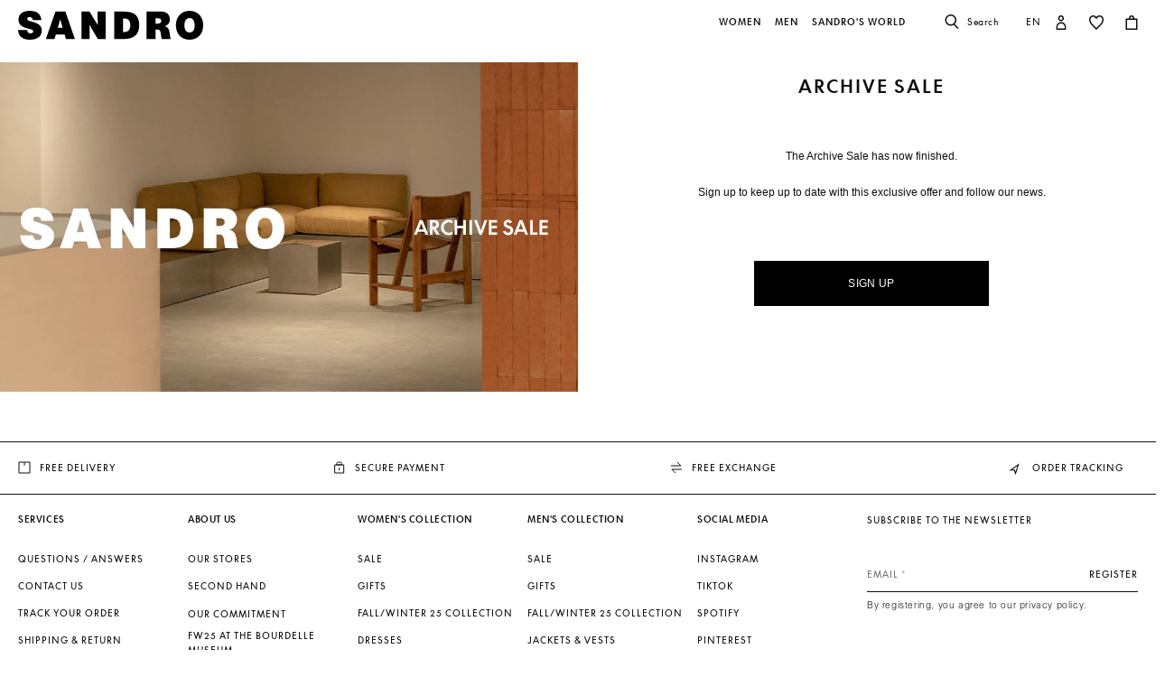

--- FILE ---
content_type: text/html;charset=UTF-8
request_url: https://eu.sandro-paris.com/en/woman/outlet-re/
body_size: 28249
content:










<!DOCTYPE html>
<html lang="en">
<head>
<meta charset=UTF-8>


<title>Archive sale | Sandro Paris</title>

<meta name="description" content="Discover our collection of Archive sale and express your style with just one piece. Free shipping and exchanges."/>
<meta name="keywords" content="SANDRO official website - Ready-to-wear"/>



    
        <meta property="og:type" content="siteweb">
    

    
        <meta name="twitter:card" content="summary_large_image">
    

    
        <meta name="twitter:title" content="Archive sale | Sandro RE">
    

    
        <meta property="og:site_name" content="Sandro Paris">
    

    
        <meta name="twitter:site" content="Sandro Paris">
    

    
        <meta property="og:locale" content="en_NL">
    

    
        <meta property="og:url" content="https://eu.sandro-paris.com/on/demandware.store/Sites-Sandro-RE-Site/en_NL/__SYSTEM__Page-Render?cid=fin-op-outlet&amp;params=%7b%22custom%22%3a%22%7b%5c%22action%5c%22%3a%5c%22Search-Show%5c%22%2c%5c%22queryString%5c%22%3a%5c%22cgid%3dWoman_Outlet_EU%5c%22%2c%5c%22locale%5c%22%3a%5c%22en_NL%5c%22%2c%5c%22tracking_consent%5c%22%3anull%2c%5c%22csrf%5c%22%3a%7b%5c%22tokenName%5c%22%3a%5c%22csrf_token%5c%22%2c%5c%22token%5c%22%3a%5c%22wRMePQv4gUHeCxfuAM3r3xA0jPGrPaoQCzCqGFX_06h9yvUU_frh5Hm108yvDci1IoKEUaBQsYyZ7UISRJSIfpjPnFBG3w9mnOYipqOPJDjEyU8EZEaYZzTwxM2FYR8hGjlJLffNNRbKhH8aEsOymVwtmwzOJqqDNqkx-zKwybvSmZTZx7A%3d%5c%22%7d%2c%5c%22CurrentPageMetaData%5c%22%3a%7b%5c%22title%5c%22%3a%5c%22Sites-Sandro-RE-Site%5c%22%2c%5c%22description%5c%22%3a%5c%22%5c%22%2c%5c%22keywords%5c%22%3a%5c%22%5c%22%2c%5c%22pageMetaTags%5c%22%3a%5b%5d%7d%2c%5c%22imageObjectSchemaData%5c%22%3a%7b%5c%22%40context%5c%22%3a%5c%22https%3a%2f%2fschema%2eorg%5c%22%2c%5c%22%40type%5c%22%3a%5c%22ItemList%5c%22%2c%5c%22itemListElement%5c%22%3a%5b%7b%5c%22%40type%5c%22%3a%5c%22ImageObject%5c%22%2c%5c%22name%5c%22%3a%5c%22Sites-Sandro-RE-Site%5c%22%2c%5c%22description%5c%22%3a%5c%22SANDRO%20official%20website%20-%20Ready-to-wear%5c%22%2c%5c%22caption%5c%22%3a%5c%22Sites-Sandro-RE-Site%20Sandro%20%e2%80%93%20Official%20Website%5c%22%2c%5c%22contentUrl%5c%22%3a%5c%22https%3a%2f%2feu%2esandro-paris%2ecom%2fon%2fdemandware%2estatic%2fSites-Sandro-RE-Site%2f-%2fdefault%2fdw1ce0960f%2fimages%2fbrand-logo%2flogo-sandro-black%2esvg%5c%22%7d%5d%7d%2c%5c%22webPageSchemaData%5c%22%3anull%7d%22%2c%22aspect_attributes%22%3a%7b%22category%22%3a%22Woman_Outlet_EU%22%7d%7d&amp;vf=4353790a05cebd9fbb544204de5b9f4b&amp;at=plp&amp;pt=productList">
    


<meta http-equiv="x-ua-compatible" content="ie=edge">

<meta name="viewport" content="width=device-width, minimum-scale=1.0, maximum-scale=1.0">






    <meta name="google-site-verification" content="1CH_CWXWcL07HLXGjPvxYpPOIW2Rh0TY8k2c7mLMB74" />




    <link rel="canonical" href="https://eu.sandro-paris.com/en/woman/outlet-re/"/>


<link rel="preload" href="/on/demandware.static/Sites-Sandro-RE-Site/-/default/dwc6591978/fonts/SupremeLLTT-Bold.woff2" as="font" crossorigin />

<link rel="icon" type="image/png" href="/on/demandware.static/Sites-Sandro-RE-Site/-/default/dw874adf7c/images/favicon-192x192.png" sizes="192x192" />
<link rel="icon" type="image/png" href="/on/demandware.static/Sites-Sandro-RE-Site/-/default/dw048fddb5/images/favicon-32x32.png" sizes="32x32" />
<link rel="icon" type="image/png" href="/on/demandware.static/Sites-Sandro-RE-Site/-/default/dwf746a3e6/images/favicon-16x16.png" sizes="16x16" />
<link rel="shortcut icon" href="/on/demandware.static/Sites-Sandro-RE-Site/-/default/dwed876875/images/favicon.ico" />


<link rel="stylesheet" href="/on/demandware.static/Sites-Sandro-RE-Site/-/en_NL/v1767422885499/css/global.css" />

    <link rel="stylesheet" href="/on/demandware.static/Sites-Sandro-RE-Site/-/en_NL/v1767422885499/css/experience/components/commerceLayouts/layout.css"  />

    <link rel="stylesheet" href="/on/demandware.static/Sites-Sandro-RE-Site/-/en_NL/v1767422885499/css/experience/components/commerceAssets/photoTile.css"  />

    <link rel="stylesheet" href="/on/demandware.static/Sites-Sandro-RE-Site/-/en_NL/v1767422885499/css/experience/components/commerceAssets/htmlComponent.css"  />












<link rel="alternate" hreflang="en" href="https://global.sandro-paris.com/en/woman/woman_outlet_eu/" />



<link rel="alternate" hreflang="en-lc" href="https://global.sandro-paris.com/en-lc/woman/woman_outlet_eu/" />



<link rel="alternate" hreflang="en-li" href="https://global.sandro-paris.com/en-li/woman/woman_outlet_eu/" />



<link rel="alternate" hreflang="en-lk" href="https://global.sandro-paris.com/en-lk/woman/woman_outlet_eu/" />



<link rel="alternate" hreflang="en-lr" href="https://global.sandro-paris.com/en-lr/woman/woman_outlet_eu/" />



<link rel="alternate" hreflang="en-ky" href="https://global.sandro-paris.com/en-ky/woman/woman_outlet_eu/" />



<link rel="alternate" hreflang="en-kz" href="https://global.sandro-paris.com/en-kz/woman/woman_outlet_eu/" />



<link rel="alternate" hreflang="en-lb" href="https://global.sandro-paris.com/en-lb/woman/woman_outlet_eu/" />



<link rel="alternate" hreflang="en-la" href="https://global.sandro-paris.com/en-la/woman/woman_outlet_eu/" />



<link rel="alternate" hreflang="en-mg" href="https://global.sandro-paris.com/en-mg/woman/woman_outlet_eu/" />



<link rel="alternate" hreflang="en-mf" href="https://global.sandro-paris.com/en-mf/woman/woman_outlet_eu/" />



<link rel="alternate" hreflang="en-me" href="https://global.sandro-paris.com/en-me/woman/woman_outlet_eu/" />



<link rel="alternate" hreflang="en-md" href="https://global.sandro-paris.com/en-md/woman/woman_outlet_eu/" />



<link rel="alternate" hreflang="en-mk" href="https://global.sandro-paris.com/en-mk/woman/woman_outlet_eu/" />



<link rel="alternate" hreflang="en-mh" href="https://global.sandro-paris.com/en-mh/woman/woman_outlet_eu/" />



<link rel="alternate" hreflang="en-mo" href="https://global.sandro-paris.com/en-mo/woman/woman_outlet_eu/" />



<link rel="alternate" hreflang="en-mn" href="https://global.sandro-paris.com/en-mn/woman/woman_outlet_eu/" />



<link rel="alternate" hreflang="en-mm" href="https://global.sandro-paris.com/en-mm/woman/woman_outlet_eu/" />



<link rel="alternate" hreflang="en-ml" href="https://global.sandro-paris.com/en-ml/woman/woman_outlet_eu/" />



<link rel="alternate" hreflang="en-ms" href="https://global.sandro-paris.com/en-ms/woman/woman_outlet_eu/" />



<link rel="alternate" hreflang="en-mr" href="https://global.sandro-paris.com/en-mr/woman/woman_outlet_eu/" />



<link rel="alternate" hreflang="en-mq" href="https://global.sandro-paris.com/en-mq/woman/woman_outlet_eu/" />



<link rel="alternate" hreflang="en-mp" href="https://global.sandro-paris.com/en-mp/woman/woman_outlet_eu/" />



<link rel="alternate" hreflang="en-ls" href="https://global.sandro-paris.com/en-ls/woman/woman_outlet_eu/" />



<link rel="alternate" hreflang="en-ly" href="https://global.sandro-paris.com/en-ly/woman/woman_outlet_eu/" />



<link rel="alternate" hreflang="en-ma" href="https://global.sandro-paris.com/en-ma/woman/woman_outlet_eu/" />



<link rel="alternate" hreflang="en-zw" href="https://global.sandro-paris.com/en-zw/woman/woman_outlet_eu/" />



<link rel="alternate" hreflang="en-je" href="https://global.sandro-paris.com/en-je/woman/woman_outlet_eu/" />



<link rel="alternate" hreflang="en-jp" href="https://global.sandro-paris.com/en-jp/woman/woman_outlet_eu/" />



<link rel="alternate" hreflang="en-jo" href="https://global.sandro-paris.com/en-jo/woman/woman_outlet_eu/" />



<link rel="alternate" hreflang="en-jm" href="https://global.sandro-paris.com/en-jm/woman/woman_outlet_eu/" />



<link rel="alternate" hreflang="en-is" href="https://global.sandro-paris.com/en-is/woman/woman_outlet_eu/" />



<link rel="alternate" hreflang="en-ir" href="https://global.sandro-paris.com/en-ir/woman/woman_outlet_eu/" />



<link rel="alternate" hreflang="en-iq" href="https://global.sandro-paris.com/en-iq/woman/woman_outlet_eu/" />



<link rel="alternate" hreflang="en-zm" href="https://global.sandro-paris.com/en-zm/woman/woman_outlet_eu/" />



<link rel="alternate" hreflang="en-ke" href="https://global.sandro-paris.com/en-ke/woman/woman_outlet_eu/" />



<link rel="alternate" hreflang="en-ki" href="https://global.sandro-paris.com/en-ki/woman/woman_outlet_eu/" />



<link rel="alternate" hreflang="en-kh" href="https://global.sandro-paris.com/en-kh/woman/woman_outlet_eu/" />



<link rel="alternate" hreflang="en-kg" href="https://global.sandro-paris.com/en-kg/woman/woman_outlet_eu/" />



<link rel="alternate" hreflang="en-km" href="https://global.sandro-paris.com/en-km/woman/woman_outlet_eu/" />



<link rel="alternate" hreflang="en-kp" href="https://global.sandro-paris.com/en-kp/woman/woman_outlet_eu/" />



<link rel="alternate" hreflang="en-kn" href="https://global.sandro-paris.com/en-kn/woman/woman_outlet_eu/" />



<link rel="alternate" hreflang="en-pg" href="https://global.sandro-paris.com/en-pg/woman/woman_outlet_eu/" />



<link rel="alternate" hreflang="en-pn" href="https://global.sandro-paris.com/en-pn/woman/woman_outlet_eu/" />



<link rel="alternate" hreflang="en-pm" href="https://global.sandro-paris.com/en-pm/woman/woman_outlet_eu/" />



<link rel="alternate" hreflang="en-pl" href="https://global.sandro-paris.com/en-pl/woman/woman_outlet_eu/" />



<link rel="alternate" hreflang="en-pk" href="https://global.sandro-paris.com/en-pk/woman/woman_outlet_eu/" />



<link rel="alternate" hreflang="en-pa" href="https://global.sandro-paris.com/en-pa/woman/woman_outlet_eu/" />



<link rel="alternate" hreflang="en-pf" href="https://global.sandro-paris.com/en-pf/woman/woman_outlet_eu/" />



<link rel="alternate" hreflang="en-ag" href="https://global.sandro-paris.com/en-ag/woman/woman_outlet_eu/" />



<link rel="alternate" hreflang="en-af" href="https://global.sandro-paris.com/en-af/woman/woman_outlet_eu/" />



<link rel="alternate" hreflang="en-ad" href="https://global.sandro-paris.com/en-ad/woman/woman_outlet_eu/" />



<link rel="alternate" hreflang="en-pw" href="https://global.sandro-paris.com/en-pw/woman/woman_outlet_eu/" />



<link rel="alternate" hreflang="en-ng" href="https://global.sandro-paris.com/en-ng/woman/woman_outlet_eu/" />



<link rel="alternate" hreflang="en-nf" href="https://global.sandro-paris.com/en-nf/woman/woman_outlet_eu/" />



<link rel="alternate" hreflang="en-ne" href="https://global.sandro-paris.com/en-ne/woman/woman_outlet_eu/" />



<link rel="alternate" hreflang="en-ni" href="https://global.sandro-paris.com/en-ni/woman/woman_outlet_eu/" />



<link rel="alternate" hreflang="en-np" href="https://global.sandro-paris.com/en-np/woman/woman_outlet_eu/" />



<link rel="alternate" hreflang="en-no" href="https://global.sandro-paris.com/en-no/woman/woman_outlet_eu/" />



<link rel="alternate" hreflang="en-nr" href="https://global.sandro-paris.com/en-nr/woman/woman_outlet_eu/" />



<link rel="alternate" hreflang="en-mw" href="https://global.sandro-paris.com/en-mw/woman/woman_outlet_eu/" />



<link rel="alternate" hreflang="en-mv" href="https://global.sandro-paris.com/en-mv/woman/woman_outlet_eu/" />



<link rel="alternate" hreflang="en-mu" href="https://global.sandro-paris.com/en-mu/woman/woman_outlet_eu/" />



<link rel="alternate" hreflang="en-mt" href="https://global.sandro-paris.com/en-mt/woman/woman_outlet_eu/" />



<link rel="alternate" hreflang="en-mz" href="https://global.sandro-paris.com/en-mz/woman/woman_outlet_eu/" />



<link rel="alternate" hreflang="en-my" href="https://global.sandro-paris.com/en-my/woman/woman_outlet_eu/" />



<link rel="alternate" hreflang="en-nc" href="https://global.sandro-paris.com/en-nc/woman/woman_outlet_eu/" />



<link rel="alternate" hreflang="en-na" href="https://global.sandro-paris.com/en-na/woman/woman_outlet_eu/" />



<link rel="alternate" hreflang="en-om" href="https://global.sandro-paris.com/en-om/woman/woman_outlet_eu/" />



<link rel="alternate" hreflang="en-nu" href="https://global.sandro-paris.com/en-nu/woman/woman_outlet_eu/" />



<link rel="alternate" hreflang="en-tn" href="https://global.sandro-paris.com/en-tn/woman/woman_outlet_eu/" />



<link rel="alternate" hreflang="en-tm" href="https://global.sandro-paris.com/en-tm/woman/woman_outlet_eu/" />



<link rel="alternate" hreflang="en-tl" href="https://global.sandro-paris.com/en-tl/woman/woman_outlet_eu/" />



<link rel="alternate" hreflang="en-cz" href="https://global.sandro-paris.com/en-cz/woman/woman_outlet_eu/" />



<link rel="alternate" hreflang="en-tk" href="https://global.sandro-paris.com/en-tk/woman/woman_outlet_eu/" />



<link rel="alternate" hreflang="en-to" href="https://global.sandro-paris.com/en-to/woman/woman_outlet_eu/" />



<link rel="alternate" hreflang="en-tv" href="https://global.sandro-paris.com/en-tv/woman/woman_outlet_eu/" />



<link rel="alternate" hreflang="en-tt" href="https://global.sandro-paris.com/en-tt/woman/woman_outlet_eu/" />



<link rel="alternate" hreflang="en-dj" href="https://global.sandro-paris.com/en-dj/woman/woman_outlet_eu/" />



<link rel="alternate" hreflang="en-tz" href="https://global.sandro-paris.com/en-tz/woman/woman_outlet_eu/" />



<link rel="alternate" hreflang="en-tw" href="https://global.sandro-paris.com/en-tw/woman/woman_outlet_eu/" />



<link rel="alternate" hreflang="en-cm" href="https://global.sandro-paris.com/en-cm/woman/woman_outlet_eu/" />



<link rel="alternate" hreflang="en-ck" href="https://global.sandro-paris.com/en-ck/woman/woman_outlet_eu/" />



<link rel="alternate" hreflang="en-sz" href="https://global.sandro-paris.com/en-sz/woman/woman_outlet_eu/" />



<link rel="alternate" hreflang="en-co" href="https://global.sandro-paris.com/en-co/woman/woman_outlet_eu/" />



<link rel="alternate" hreflang="en-cu" href="https://global.sandro-paris.com/en-cu/woman/woman_outlet_eu/" />



<link rel="alternate" hreflang="en-tf" href="https://global.sandro-paris.com/en-tf/woman/woman_outlet_eu/" />



<link rel="alternate" hreflang="en-td" href="https://global.sandro-paris.com/en-td/woman/woman_outlet_eu/" />



<link rel="alternate" hreflang="en-cr" href="https://global.sandro-paris.com/en-cr/woman/woman_outlet_eu/" />



<link rel="alternate" hreflang="en-tc" href="https://global.sandro-paris.com/en-tc/woman/woman_outlet_eu/" />



<link rel="alternate" hreflang="en-cy" href="https://global.sandro-paris.com/en-cy/woman/woman_outlet_eu/" />



<link rel="alternate" hreflang="en-tj" href="https://global.sandro-paris.com/en-tj/woman/woman_outlet_eu/" />



<link rel="alternate" hreflang="en-cx" href="https://global.sandro-paris.com/en-cx/woman/woman_outlet_eu/" />



<link rel="alternate" hreflang="en-cw" href="https://global.sandro-paris.com/en-cw/woman/woman_outlet_eu/" />



<link rel="alternate" hreflang="en-cv" href="https://global.sandro-paris.com/en-cv/woman/woman_outlet_eu/" />



<link rel="alternate" hreflang="en-tg" href="https://global.sandro-paris.com/en-tg/woman/woman_outlet_eu/" />



<link rel="alternate" hreflang="en-um" href="https://global.sandro-paris.com/en-um/woman/woman_outlet_eu/" />



<link rel="alternate" hreflang="en-ec" href="https://global.sandro-paris.com/en-ec/woman/woman_outlet_eu/" />



<link rel="alternate" hreflang="en-uz" href="https://global.sandro-paris.com/en-uz/woman/woman_outlet_eu/" />



<link rel="alternate" hreflang="en-eh" href="https://global.sandro-paris.com/en-eh/woman/woman_outlet_eu/" />



<link rel="alternate" hreflang="en-dm" href="https://global.sandro-paris.com/en-dm/woman/woman_outlet_eu/" />



<link rel="alternate" hreflang="en-dk" href="https://global.sandro-paris.com/en-dk/woman/woman_outlet_eu/" />



<link rel="alternate" hreflang="en-do" href="https://global.sandro-paris.com/en-do/woman/woman_outlet_eu/" />



<link rel="alternate" hreflang="en-ug" href="https://global.sandro-paris.com/en-ug/woman/woman_outlet_eu/" />



<link rel="alternate" hreflang="en-dz" href="https://global.sandro-paris.com/en-dz/woman/woman_outlet_eu/" />



<link rel="alternate" hreflang="en-az" href="https://global.sandro-paris.com/en-az/woman/woman_outlet_eu/" />



<link rel="alternate" hreflang="en-ax" href="https://global.sandro-paris.com/en-ax/woman/woman_outlet_eu/" />



<link rel="alternate" hreflang="en-ro" href="https://global.sandro-paris.com/en-ro/woman/woman_outlet_eu/" />



<link rel="alternate" hreflang="en-bd" href="https://global.sandro-paris.com/en-bd/woman/woman_outlet_eu/" />



<link rel="alternate" hreflang="en-rs" href="https://global.sandro-paris.com/en-rs/woman/woman_outlet_eu/" />



<link rel="alternate" hreflang="en-bb" href="https://global.sandro-paris.com/en-bb/woman/woman_outlet_eu/" />



<link rel="alternate" hreflang="en-ba" href="https://global.sandro-paris.com/en-ba/woman/woman_outlet_eu/" />



<link rel="alternate" hreflang="en-bg" href="https://global.sandro-paris.com/en-bg/woman/woman_outlet_eu/" />



<link rel="alternate" hreflang="en-rw" href="https://global.sandro-paris.com/en-rw/woman/woman_outlet_eu/" />



<link rel="alternate" hreflang="en-bf" href="https://global.sandro-paris.com/en-bf/woman/woman_outlet_eu/" />



<link rel="alternate" hreflang="en-ai" href="https://global.sandro-paris.com/en-ai/woman/woman_outlet_eu/" />



<link rel="alternate" hreflang="en-ao" href="https://global.sandro-paris.com/en-ao/woman/woman_outlet_eu/" />



<link rel="alternate" hreflang="en-an" href="https://global.sandro-paris.com/en-an/woman/woman_outlet_eu/" />



<link rel="alternate" hreflang="en-am" href="https://global.sandro-paris.com/en-am/woman/woman_outlet_eu/" />



<link rel="alternate" hreflang="en-al" href="https://global.sandro-paris.com/en-al/woman/woman_outlet_eu/" />



<link rel="alternate" hreflang="en-as" href="https://global.sandro-paris.com/en-as/woman/woman_outlet_eu/" />



<link rel="alternate" hreflang="en-aw" href="https://global.sandro-paris.com/en-aw/woman/woman_outlet_eu/" />



<link rel="alternate" hreflang="en-re" href="https://global.sandro-paris.com/en-re/woman/woman_outlet_eu/" />



<link rel="alternate" hreflang="en-sm" href="https://global.sandro-paris.com/en-sm/woman/woman_outlet_eu/" />



<link rel="alternate" hreflang="en-sl" href="https://global.sandro-paris.com/en-sl/woman/woman_outlet_eu/" />



<link rel="alternate" hreflang="en-bz" href="https://global.sandro-paris.com/en-bz/woman/woman_outlet_eu/" />



<link rel="alternate" hreflang="en-sk" href="https://global.sandro-paris.com/en-sk/woman/woman_outlet_eu/" />



<link rel="alternate" hreflang="en-sj" href="https://global.sandro-paris.com/en-sj/woman/woman_outlet_eu/" />



<link rel="alternate" hreflang="en-so" href="https://global.sandro-paris.com/en-so/woman/woman_outlet_eu/" />



<link rel="alternate" hreflang="en-sn" href="https://global.sandro-paris.com/en-sn/woman/woman_outlet_eu/" />



<link rel="alternate" hreflang="en-cd" href="https://global.sandro-paris.com/en-cd/woman/woman_outlet_eu/" />



<link rel="alternate" hreflang="en-st" href="https://global.sandro-paris.com/en-st/woman/woman_outlet_eu/" />



<link rel="alternate" hreflang="en-cc" href="https://global.sandro-paris.com/en-cc/woman/woman_outlet_eu/" />



<link rel="alternate" hreflang="en-ss" href="https://global.sandro-paris.com/en-ss/woman/woman_outlet_eu/" />



<link rel="alternate" hreflang="en-sr" href="https://global.sandro-paris.com/en-sr/woman/woman_outlet_eu/" />



<link rel="alternate" hreflang="en-ci" href="https://global.sandro-paris.com/en-ci/woman/woman_outlet_eu/" />



<link rel="alternate" hreflang="en-sy" href="https://global.sandro-paris.com/en-sy/woman/woman_outlet_eu/" />



<link rel="alternate" hreflang="en-sx" href="https://global.sandro-paris.com/en-sx/woman/woman_outlet_eu/" />



<link rel="alternate" hreflang="en-cg" href="https://global.sandro-paris.com/en-cg/woman/woman_outlet_eu/" />



<link rel="alternate" hreflang="en-cf" href="https://global.sandro-paris.com/en-cf/woman/woman_outlet_eu/" />



<link rel="alternate" hreflang="en-sv" href="https://global.sandro-paris.com/en-sv/woman/woman_outlet_eu/" />



<link rel="alternate" hreflang="en-bl" href="https://global.sandro-paris.com/en-bl/woman/woman_outlet_eu/" />



<link rel="alternate" hreflang="en-bj" href="https://global.sandro-paris.com/en-bj/woman/woman_outlet_eu/" />



<link rel="alternate" hreflang="en-bi" href="https://global.sandro-paris.com/en-bi/woman/woman_outlet_eu/" />



<link rel="alternate" hreflang="en-bo" href="https://global.sandro-paris.com/en-bo/woman/woman_outlet_eu/" />



<link rel="alternate" hreflang="en-bn" href="https://global.sandro-paris.com/en-bn/woman/woman_outlet_eu/" />



<link rel="alternate" hreflang="en-bm" href="https://global.sandro-paris.com/en-bm/woman/woman_outlet_eu/" />



<link rel="alternate" hreflang="en-bt" href="https://global.sandro-paris.com/en-bt/woman/woman_outlet_eu/" />



<link rel="alternate" hreflang="en-se" href="https://global.sandro-paris.com/en-se/woman/woman_outlet_eu/" />



<link rel="alternate" hreflang="en-bs" href="https://global.sandro-paris.com/en-bs/woman/woman_outlet_eu/" />



<link rel="alternate" hreflang="en-sd" href="https://global.sandro-paris.com/en-sd/woman/woman_outlet_eu/" />



<link rel="alternate" hreflang="en-sc" href="https://global.sandro-paris.com/en-sc/woman/woman_outlet_eu/" />



<link rel="alternate" hreflang="en-bq" href="https://global.sandro-paris.com/en-bq/woman/woman_outlet_eu/" />



<link rel="alternate" hreflang="en-sb" href="https://global.sandro-paris.com/en-sb/woman/woman_outlet_eu/" />



<link rel="alternate" hreflang="en-si" href="https://global.sandro-paris.com/en-si/woman/woman_outlet_eu/" />



<link rel="alternate" hreflang="en-bw" href="https://global.sandro-paris.com/en-bw/woman/woman_outlet_eu/" />



<link rel="alternate" hreflang="en-sh" href="https://global.sandro-paris.com/en-sh/woman/woman_outlet_eu/" />



<link rel="alternate" hreflang="en-bv" href="https://global.sandro-paris.com/en-bv/woman/woman_outlet_eu/" />



<link rel="alternate" hreflang="en-sg" href="https://global.sandro-paris.com/en-sg/woman/woman_outlet_eu/" />



<link rel="alternate" hreflang="en-hn" href="https://global.sandro-paris.com/en-hn/woman/woman_outlet_eu/" />



<link rel="alternate" hreflang="en-hm" href="https://global.sandro-paris.com/en-hm/woman/woman_outlet_eu/" />



<link rel="alternate" hreflang="en-hk" href="https://global.sandro-paris.com/en-hk/woman/woman_outlet_eu/" />



<link rel="alternate" hreflang="en-gq" href="https://global.sandro-paris.com/en-gq/woman/woman_outlet_eu/" />



<link rel="alternate" hreflang="en-gp" href="https://global.sandro-paris.com/en-gp/woman/woman_outlet_eu/" />



<link rel="alternate" hreflang="en-gn" href="https://global.sandro-paris.com/en-gn/woman/woman_outlet_eu/" />



<link rel="alternate" hreflang="en-gt" href="https://global.sandro-paris.com/en-gt/woman/woman_outlet_eu/" />



<link rel="alternate" hreflang="en-gs" href="https://global.sandro-paris.com/en-gs/woman/woman_outlet_eu/" />



<link rel="alternate" hreflang="en-gy" href="https://global.sandro-paris.com/en-gy/woman/woman_outlet_eu/" />



<link rel="alternate" hreflang="en-gw" href="https://global.sandro-paris.com/en-gw/woman/woman_outlet_eu/" />



<link rel="alternate" hreflang="en-yt" href="https://global.sandro-paris.com/en-yt/woman/woman_outlet_eu/" />



<link rel="alternate" hreflang="en-io" href="https://global.sandro-paris.com/en-io/woman/woman_outlet_eu/" />



<link rel="alternate" hreflang="en-im" href="https://global.sandro-paris.com/en-im/woman/woman_outlet_eu/" />



<link rel="alternate" hreflang="en-il" href="https://global.sandro-paris.com/en-il/woman/woman_outlet_eu/" />



<link rel="alternate" hreflang="en-hr" href="https://global.sandro-paris.com/en-hr/woman/woman_outlet_eu/" />



<link rel="alternate" hreflang="en-hu" href="https://global.sandro-paris.com/en-hu/woman/woman_outlet_eu/" />



<link rel="alternate" hreflang="en-ht" href="https://global.sandro-paris.com/en-ht/woman/woman_outlet_eu/" />



<link rel="alternate" hreflang="en-ye" href="https://global.sandro-paris.com/en-ye/woman/woman_outlet_eu/" />



<link rel="alternate" hreflang="en-vu" href="https://global.sandro-paris.com/en-vu/woman/woman_outlet_eu/" />



<link rel="alternate" hreflang="en-fk" href="https://global.sandro-paris.com/en-fk/woman/woman_outlet_eu/" />



<link rel="alternate" hreflang="en-fj" href="https://global.sandro-paris.com/en-fj/woman/woman_outlet_eu/" />



<link rel="alternate" hreflang="en-fi" href="https://global.sandro-paris.com/en-fi/woman/woman_outlet_eu/" />



<link rel="alternate" hreflang="en-er" href="https://global.sandro-paris.com/en-er/woman/woman_outlet_eu/" />



<link rel="alternate" hreflang="en-vc" href="https://global.sandro-paris.com/en-vc/woman/woman_outlet_eu/" />



<link rel="alternate" hreflang="en-va" href="https://global.sandro-paris.com/en-va/woman/woman_outlet_eu/" />



<link rel="alternate" hreflang="en-vg" href="https://global.sandro-paris.com/en-vg/woman/woman_outlet_eu/" />



<link rel="alternate" hreflang="en-et" href="https://global.sandro-paris.com/en-et/woman/woman_outlet_eu/" />



<link rel="alternate" hreflang="en-ve" href="https://global.sandro-paris.com/en-ve/woman/woman_outlet_eu/" />



<link rel="alternate" hreflang="en-ga" href="https://global.sandro-paris.com/en-ga/woman/woman_outlet_eu/" />



<link rel="alternate" hreflang="en-ge" href="https://global.sandro-paris.com/en-ge/woman/woman_outlet_eu/" />



<link rel="alternate" hreflang="en-gd" href="https://global.sandro-paris.com/en-gd/woman/woman_outlet_eu/" />



<link rel="alternate" hreflang="en-ws" href="https://global.sandro-paris.com/en-ws/woman/woman_outlet_eu/" />



<link rel="alternate" hreflang="en-gi" href="https://global.sandro-paris.com/en-gi/woman/woman_outlet_eu/" />



<link rel="alternate" hreflang="en-gh" href="https://global.sandro-paris.com/en-gh/woman/woman_outlet_eu/" />



<link rel="alternate" hreflang="en-gg" href="https://global.sandro-paris.com/en-gg/woman/woman_outlet_eu/" />



<link rel="alternate" hreflang="en-gf" href="https://global.sandro-paris.com/en-gf/woman/woman_outlet_eu/" />



<link rel="alternate" hreflang="en-gm" href="https://global.sandro-paris.com/en-gm/woman/woman_outlet_eu/" />



<link rel="alternate" hreflang="en-gl" href="https://global.sandro-paris.com/en-gl/woman/woman_outlet_eu/" />



<link rel="alternate" hreflang="en-fo" href="https://global.sandro-paris.com/en-fo/woman/woman_outlet_eu/" />



<link rel="alternate" hreflang="en-fm" href="https://global.sandro-paris.com/en-fm/woman/woman_outlet_eu/" />



<link rel="alternate" hreflang="en-wf" href="https://global.sandro-paris.com/en-wf/woman/woman_outlet_eu/" />



<link rel="alternate" hreflang="de-de" href="https://de.sandro-paris.com/de/damen/outlet-de/" />



<link rel="alternate" hreflang="es-es" href="https://es.sandro-paris.com/es/mujer/outlet-es/" />



<link rel="alternate" hreflang="x-default" href="https://fr.sandro-paris.com/fr/femme/outlet/" />



<link rel="alternate" hreflang="fr-fr" href="https://fr.sandro-paris.com/fr/femme/outlet/" />



<link rel="alternate" hreflang="en-ie" href="https://ie.sandro-paris.com/en/woman/outlet-ie/" />



<link rel="alternate" hreflang="nl-nl" href="https://nld.sandro-paris.com/nl/dames/outlet-nl/" />



<link rel="alternate" hreflang="it-it" href="https://it.sandro-paris.com/it/donna/outlet-it/" />



<link rel="alternate" hreflang="en" href="https://eu.sandro-paris.com/en/woman/outlet-re/" />







<link rel="stylesheet" href="/on/demandware.static/Sites-Sandro-RE-Site/-/en_NL/v1767422885499/css/skin/skin.css" />









<script>
    var datalayerCustomerData = {"login_status":false,"currencyCode":"EUR","registered":false};
</script>


<script>
    var pageAction = 'searchshow';
    window.dataLayer = window.dataLayer || [];
    window.gtmEnabled = true;
    var orderId = -1;
    var dataLayerEvent = {"event":"view_content","platform_environment":"production","page_name":"Archive sale | Sandro Paris","page_type":"product list page","platform_brand":"sandro","platform_country":"NL","checkout_type":"Not logged in","thematic_level1":"Woman","thematic_level2":"Woman_Outlet_EU","user_phone_sha256":null,"platform_language":"EN"};
    var ga4DataLayerEvent = false;
    var gtmAsyncEvents = false;

    // In all cases except Order Confirmation, the data layer should be pushed, so default to that case
    var pushDataLayer = true;
    if (pageAction === 'orderconfirm') {
        orderId = getGA4OrderId(ga4DataLayerEvent);
        var ordersPushedToGoogle = getOrdersPushedToGoogle();
        var orderHasBeenPushedToGoogle = orderHasBeenPushedToGoogle(orderId, ordersPushedToGoogle);
        if (orderHasBeenPushedToGoogle) {
            // If the data has already been sent, let's not push it again.
            pushDataLayer = false;
        }
    }

    if (pushDataLayer) {
        if (dataLayerEvent) {
            dataLayer.push(Object.assign({}, dataLayerEvent, datalayerCustomerData));
        }

        if (ga4DataLayerEvent) {
            if (ga4DataLayerEvent.ecommerce && ga4DataLayerEvent.ecommerce.items && ga4DataLayerEvent.ecommerce.items.length > 0) {
                var currentItems = ga4DataLayerEvent.ecommerce.items;

                currentItems.forEach(currentItem => {
                    var selectItemSource = window.sessionStorage.getItem('selectItem');

                    if(!selectItemSource) {
                        selectItemSource = window.sessionStorage.getItem('cart-' + currentItem.item_variant);
                    }

                    if(selectItemSource) {
                        var sourceEvent = JSON.parse(selectItemSource);
                        currentItem.index = sourceEvent.index;
                        currentItem.item_list_name = sourceEvent.item_list_name;
                    }
                });

            }
            dataLayer.push({ ecommerce: null });
            dataLayer.push(ga4DataLayerEvent);
        }

        if (pageAction === 'orderconfirm') {
            // Add the orderId to the array of orders that is being stored in localStorage
            ordersPushedToGoogle.push(orderId);
            // The localStorage is what is used to prevent the duplicate send from mobile platforms
            window.localStorage.setItem('ordersPushedToGoogle', JSON.stringify(ordersPushedToGoogle));
        }
    }

    function getOrderId(dataLayer) {
        if ('ecommerce' in dataLayer) {
            if ('purchase' in dataLayer.ecommerce && 'actionField' in dataLayer.ecommerce.purchase &&
                'id' in dataLayer.ecommerce.purchase.actionField) {
                return dataLayer.ecommerce.purchase.actionField.id;
            }
        }

        return -1;
    }

    function getGA4OrderId(dataLayer) {
        if ('ecommerce' in dataLayer && 'transaction_id' in dataLayer.ecommerce) {
            return dataLayer.ecommerce.transaction_id;
        }

        return -1;
    }

    function getOrdersPushedToGoogle() {
        var ordersPushedToGoogleString = window.localStorage.getItem('ordersPushedToGoogle');
        if (ordersPushedToGoogleString && ordersPushedToGoogleString.length > 0) {
            return JSON.parse(ordersPushedToGoogleString);
        }

        return [];
    }

    function orderHasBeenPushedToGoogle(orderId, ordersPushedToGoogle) {
        if (orderId) {
            for (var index = 0; index < ordersPushedToGoogle.length; index++) {
                if (ordersPushedToGoogle[index] === orderId) {
                    return true;
                }
            }
        }

        return false;
    }
</script>

<!-- Google Tag Manager -->
<script>(function(w,d,s,l,i){w[l]=w[l]||[];w[l].push({'gtm.start':
new Date().getTime(),event:'gtm.js'});var f=d.getElementsByTagName(s)[0],
j=d.createElement(s),dl=l!='dataLayer'?'&l='+l:'';j.async=true;j.src=
'https://www.googletagmanager.com/gtm.js?id='+i+dl;f.parentNode.insertBefore(j,f);
})(window,document,'script','dataLayer','GTM-M36JQX');</script>
<!-- End Google Tag Manager -->









<link rel="next" href="https://eu.sandro-paris.com/en/woman/outlet-re/?start=32&amp;sz=32"/>

<script type="text/javascript">//<!--
/* <![CDATA[ (head-active_data.js) */
var dw = (window.dw || {});
dw.ac = {
    _analytics: null,
    _events: [],
    _category: "",
    _searchData: "",
    _anact: "",
    _anact_nohit_tag: "",
    _analytics_enabled: "true",
    _timeZone: "Europe/Paris",
    _capture: function(configs) {
        if (Object.prototype.toString.call(configs) === "[object Array]") {
            configs.forEach(captureObject);
            return;
        }
        dw.ac._events.push(configs);
    },
	capture: function() { 
		dw.ac._capture(arguments);
		// send to CQ as well:
		if (window.CQuotient) {
			window.CQuotient.trackEventsFromAC(arguments);
		}
	},
    EV_PRD_SEARCHHIT: "searchhit",
    EV_PRD_DETAIL: "detail",
    EV_PRD_RECOMMENDATION: "recommendation",
    EV_PRD_SETPRODUCT: "setproduct",
    applyContext: function(context) {
        if (typeof context === "object" && context.hasOwnProperty("category")) {
        	dw.ac._category = context.category;
        }
        if (typeof context === "object" && context.hasOwnProperty("searchData")) {
        	dw.ac._searchData = context.searchData;
        }
    },
    setDWAnalytics: function(analytics) {
        dw.ac._analytics = analytics;
    },
    eventsIsEmpty: function() {
        return 0 == dw.ac._events.length;
    }
};
/* ]]> */
// -->
</script>
<script type="text/javascript">//<!--
/* <![CDATA[ (head-cquotient.js) */
var CQuotient = window.CQuotient = {};
CQuotient.clientId = 'bcmw-Sandro-RE';
CQuotient.realm = 'BCMW';
CQuotient.siteId = 'Sandro-RE';
CQuotient.instanceType = 'prd';
CQuotient.locale = 'en_NL';
CQuotient.fbPixelId = '__UNKNOWN__';
CQuotient.activities = [];
CQuotient.cqcid='';
CQuotient.cquid='';
CQuotient.cqeid='';
CQuotient.cqlid='';
CQuotient.apiHost='api.cquotient.com';
/* Turn this on to test against Staging Einstein */
/* CQuotient.useTest= true; */
CQuotient.useTest = ('true' === 'false');
CQuotient.initFromCookies = function () {
	var ca = document.cookie.split(';');
	for(var i=0;i < ca.length;i++) {
	  var c = ca[i];
	  while (c.charAt(0)==' ') c = c.substring(1,c.length);
	  if (c.indexOf('cqcid=') == 0) {
		CQuotient.cqcid=c.substring('cqcid='.length,c.length);
	  } else if (c.indexOf('cquid=') == 0) {
		  var value = c.substring('cquid='.length,c.length);
		  if (value) {
		  	var split_value = value.split("|", 3);
		  	if (split_value.length > 0) {
			  CQuotient.cquid=split_value[0];
		  	}
		  	if (split_value.length > 1) {
			  CQuotient.cqeid=split_value[1];
		  	}
		  	if (split_value.length > 2) {
			  CQuotient.cqlid=split_value[2];
		  	}
		  }
	  }
	}
}
CQuotient.getCQCookieId = function () {
	if(window.CQuotient.cqcid == '')
		window.CQuotient.initFromCookies();
	return window.CQuotient.cqcid;
};
CQuotient.getCQUserId = function () {
	if(window.CQuotient.cquid == '')
		window.CQuotient.initFromCookies();
	return window.CQuotient.cquid;
};
CQuotient.getCQHashedEmail = function () {
	if(window.CQuotient.cqeid == '')
		window.CQuotient.initFromCookies();
	return window.CQuotient.cqeid;
};
CQuotient.getCQHashedLogin = function () {
	if(window.CQuotient.cqlid == '')
		window.CQuotient.initFromCookies();
	return window.CQuotient.cqlid;
};
CQuotient.trackEventsFromAC = function (/* Object or Array */ events) {
try {
	if (Object.prototype.toString.call(events) === "[object Array]") {
		events.forEach(_trackASingleCQEvent);
	} else {
		CQuotient._trackASingleCQEvent(events);
	}
} catch(err) {}
};
CQuotient._trackASingleCQEvent = function ( /* Object */ event) {
	if (event && event.id) {
		if (event.type === dw.ac.EV_PRD_DETAIL) {
			CQuotient.trackViewProduct( {id:'', alt_id: event.id, type: 'raw_sku'} );
		} // not handling the other dw.ac.* events currently
	}
};
CQuotient.trackViewProduct = function(/* Object */ cqParamData){
	var cq_params = {};
	cq_params.cookieId = CQuotient.getCQCookieId();
	cq_params.userId = CQuotient.getCQUserId();
	cq_params.emailId = CQuotient.getCQHashedEmail();
	cq_params.loginId = CQuotient.getCQHashedLogin();
	cq_params.product = cqParamData.product;
	cq_params.realm = cqParamData.realm;
	cq_params.siteId = cqParamData.siteId;
	cq_params.instanceType = cqParamData.instanceType;
	cq_params.locale = CQuotient.locale;
	
	if(CQuotient.sendActivity) {
		CQuotient.sendActivity(CQuotient.clientId, 'viewProduct', cq_params);
	} else {
		CQuotient.activities.push({activityType: 'viewProduct', parameters: cq_params});
	}
};
/* ]]> */
// -->
</script>





    <script type="application/ld+json">
        {"@context":"http://schema.org/","@type":"BreadcrumbList","itemListElement":[{"@type":"ListItem","position":1,"name":"Accueil","item":"https://eu.sandro-paris.com/"},{"@type":"ListItem","position":2,"name":"Women","item":"https://eu.sandro-paris.com/en/woman/"},{"@type":"ListItem","position":3,"name":"Archive sale","item":"https://eu.sandro-paris.com/en/woman/outlet-re/"}]}
    </script>


    <script>
        var plpSchemaData={"@context":"https://schema.org","@type":"ItemList","itemListElement":[{"@type":"ListItem","position":1,"url":"https://eu.sandro-paris.com/en/p/cardigan-with-contrast-trim/SFPCA01228_16.html","name":"Cardigan with contrast trim","image":"https://eu.sandro-paris.com/dw/image/v2/BCMW_PRD/on/demandware.static/-/Sites-master-catalog/default/dw627bf6f0/images/hi-res/Sandro_SFPCA01228-16_F_1.jpg"},{"@type":"ListItem","position":2,"url":"https://eu.sandro-paris.com/en/p/long-coat/SFPOU00685_24.html","name":"Long coat","image":"https://eu.sandro-paris.com/dw/image/v2/BCMW_PRD/on/demandware.static/-/Sites-master-catalog/default/dw4845d046/images/hi-res/Sandro_SFPOU00685-24_F_1.jpg"},{"@type":"ListItem","position":3,"url":"https://eu.sandro-paris.com/en/p/long-cargo-skirt/SFPJU01289_44.html","name":"Long cargo skirt","image":"https://eu.sandro-paris.com/dw/image/v2/BCMW_PRD/on/demandware.static/-/Sites-master-catalog/default/dw677ade75/images/hi-res/Sandro_SFPJU01289-44_F_1.jpg"},{"@type":"ListItem","position":4,"url":"https://eu.sandro-paris.com/en/p/long-wool-blend-coat/SFPOU00678_13.html","name":"Long wool-blend coat","image":"https://eu.sandro-paris.com/dw/image/v2/BCMW_PRD/on/demandware.static/-/Sites-master-catalog/default/dw3e43ee41/images/hi-res/Sandro_SFPOU00678-13_F_1.jpg"},{"@type":"ListItem","position":5,"url":"https://eu.sandro-paris.com/en/p/rhinestone-velvet-dress/SFPRO04020_20.html","name":"Rhinestone velvet dress","image":"https://eu.sandro-paris.com/dw/image/v2/BCMW_PRD/on/demandware.static/-/Sites-master-catalog/default/dwaa347708/images/hi-res/Sandro_SFPRO04020-20_F_1.jpg"},{"@type":"ListItem","position":6,"url":"https://eu.sandro-paris.com/en/p/long-wool-cardigan/SFPCA01122_13.html","name":"Long wool cardigan","image":"https://eu.sandro-paris.com/dw/image/v2/BCMW_PRD/on/demandware.static/-/Sites-master-catalog/default/dw5ee2dd2e/images/hi-res/Sandro_SFPCA01122-13_F_1.jpg"},{"@type":"ListItem","position":7,"url":"https://eu.sandro-paris.com/en/p/oversized-cargo-jeans/SFPJE00529_810.html","name":"Oversized cargo jeans","image":"https://eu.sandro-paris.com/dw/image/v2/BCMW_PRD/on/demandware.static/-/Sites-master-catalog/default/dw7a44f87d/images/hi-res/Sandro_SFPJE00529-810_V_1.jpg"},{"@type":"ListItem","position":8,"url":"https://eu.sandro-paris.com/en/p/jewellery-neck-knit-top/SFPPU02441_20.html","name":"Jewellery-neck knit top","image":"https://eu.sandro-paris.com/dw/image/v2/BCMW_PRD/on/demandware.static/-/Sites-master-catalog/default/dw2a49029c/images/hi-res/Sandro_SFPPU02441-20_F_1.jpg"},{"@type":"ListItem","position":9,"url":"https://eu.sandro-paris.com/en/p/short-velvet-dress/SFPRO03314_20.html","name":"Short velvet dress","image":"https://eu.sandro-paris.com/dw/image/v2/BCMW_PRD/on/demandware.static/-/Sites-master-catalog/default/dw2324ea58/images/hi-res/Sandro_SFPRO03314-20_V_1.jpg"},{"@type":"ListItem","position":10,"url":"https://eu.sandro-paris.com/en/p/short-rhinestone-skirt/SFPJU01306_20.html","name":"Short rhinestone skirt","image":"https://eu.sandro-paris.com/dw/image/v2/BCMW_PRD/on/demandware.static/-/Sites-master-catalog/default/dw65dae99a/images/hi-res/Sandro_SFPJU01306-20_F_1.jpg"},{"@type":"ListItem","position":11,"url":"https://eu.sandro-paris.com/en/p/long-coat/SFPOU00559_D234.html","name":"Long coat","image":"https://eu.sandro-paris.com/dw/image/v2/BCMW_PRD/on/demandware.static/-/Sites-master-catalog/default/dwa1a7e4a3/images/hi-res/Sandro_SFPOU00559-D234_V_1.jpg"},{"@type":"ListItem","position":12,"url":"https://eu.sandro-paris.com/en/p/long-wool-blend-coat/SFPOU00678_44.html","name":"Long wool-blend coat","image":"https://eu.sandro-paris.com/dw/image/v2/BCMW_PRD/on/demandware.static/-/Sites-master-catalog/default/dwf0849ad5/images/hi-res/Sandro_SFPOU00678-44_F_1.jpg"},{"@type":"ListItem","position":13,"url":"https://eu.sandro-paris.com/en/p/long-duffle-coat/SFPOU00602_D234.html","name":"Long duffle coat","image":"https://eu.sandro-paris.com/dw/image/v2/BCMW_PRD/on/demandware.static/-/Sites-master-catalog/default/dw79b22541/images/hi-res/Sandro_SFPOU00602-D234_V_1.jpg"},{"@type":"ListItem","position":14,"url":"https://eu.sandro-paris.com/en/p/shearling-coat/SFPOU00664_11.html","name":"Shearling coat","image":"https://eu.sandro-paris.com/dw/image/v2/BCMW_PRD/on/demandware.static/-/Sites-master-catalog/default/dwe9aaaec1/images/hi-res/Sandro_SFPOU00664-11_F_1.jpg"},{"@type":"ListItem","position":15,"url":"https://eu.sandro-paris.com/en/p/long-satin-effect-dress/SFPRO03942_20.html","name":"Long satin-effect dress","image":"https://eu.sandro-paris.com/dw/image/v2/BCMW_PRD/on/demandware.static/-/Sites-master-catalog/default/dw56cfe787/images/hi-res/Sandro_SFPRO03942-20_F_1.jpg"},{"@type":"ListItem","position":16,"url":"https://eu.sandro-paris.com/en/p/rhinestone-embellished-midi-skirt/SFPJU00912_G023.html","name":"Rhinestone-embellished midi skirt","image":"https://eu.sandro-paris.com/dw/image/v2/BCMW_PRD/on/demandware.static/-/Sites-master-catalog/default/dwb6274a1d/images/hi-res/Sandro_SFPJU00912-G023_V_1.jpg"},{"@type":"ListItem","position":17,"url":"https://eu.sandro-paris.com/en/p/rhinestone-embellished-dress/SFPRO03254_G023.html","name":"Rhinestone-embellished dress","image":"https://eu.sandro-paris.com/dw/image/v2/BCMW_PRD/on/demandware.static/-/Sites-master-catalog/default/dw00a228fc/images/hi-res/Sandro_SFPRO03254-G023_V_1.jpg"},{"@type":"ListItem","position":18,"url":"https://eu.sandro-paris.com/en/p/short-satin-effect-beaded-dress/SFPRO03924_11.html","name":"Short satin-effect beaded dress","image":"https://eu.sandro-paris.com/dw/image/v2/BCMW_PRD/on/demandware.static/-/Sites-master-catalog/default/dwd6ef9301/images/hi-res/Sandro_SFPRO03924-11_F_1.jpg"},{"@type":"ListItem","position":19,"url":"https://eu.sandro-paris.com/en/p/cropped-shearling-jacket/SFPOU00566_16.html","name":"Cropped shearling jacket","image":"https://eu.sandro-paris.com/dw/image/v2/BCMW_PRD/on/demandware.static/-/Sites-master-catalog/default/dw4a6df6ee/images/hi-res/Sandro_SFPOU00566-16_V_1.jpg"},{"@type":"ListItem","position":20,"url":"https://eu.sandro-paris.com/en/p/elasticated-waist-trousers/SFPPA01552_20.html","name":"Elasticated waist trousers","image":"https://eu.sandro-paris.com/dw/image/v2/BCMW_PRD/on/demandware.static/-/Sites-master-catalog/default/dw81b4ca7a/images/hi-res/Sandro_SFPPA01552-20_F_1.jpg"},{"@type":"ListItem","position":21,"url":"https://eu.sandro-paris.com/en/p/jewel-neck-dress/SFPRO04033_20.html","name":"Jewel neck dress","image":"https://eu.sandro-paris.com/dw/image/v2/BCMW_PRD/on/demandware.static/-/Sites-master-catalog/default/dw8700231d/images/hi-res/Sandro_SFPRO04033-20_F_1.jpg"},{"@type":"ListItem","position":22,"url":"https://eu.sandro-paris.com/en/p/cropped-tweed-button-up-jacket/SFPVE00704_11.html","name":"Cropped tweed button-up jacket","image":"https://eu.sandro-paris.com/dw/image/v2/BCMW_PRD/on/demandware.static/-/Sites-master-catalog/default/dw85bfbd5f/images/hi-res/Sandro_SFPVE00704-11_F_1.jpg"},{"@type":"ListItem","position":23,"url":"https://eu.sandro-paris.com/en/p/cropped-knit-jumper-with-sequins/SFPPU01986_90.html","name":"Cropped knit jumper with sequins","image":"https://eu.sandro-paris.com/dw/image/v2/BCMW_PRD/on/demandware.static/-/Sites-master-catalog/default/dwdfe0ce72/images/hi-res/Sandro_SFPPU01986-90_V_1.jpg"},{"@type":"ListItem","position":24,"url":"https://eu.sandro-paris.com/en/p/long-paisley-skirt/SFPJU01315_B298.html","name":"Long paisley skirt","image":"https://eu.sandro-paris.com/dw/image/v2/BCMW_PRD/on/demandware.static/-/Sites-master-catalog/default/dwa291de80/images/hi-res/Sandro_SFPJU01315-B298_F_1.jpg"},{"@type":"ListItem","position":25,"url":"https://eu.sandro-paris.com/en/p/printed-midi-dress/SFPRO03172_D292.html","name":"Printed midi dress","image":"https://eu.sandro-paris.com/dw/image/v2/BCMW_PRD/on/demandware.static/-/Sites-master-catalog/default/dwa8658137/images/hi-res/Sandro_SFPRO03172-D292_V_1.jpg"},{"@type":"ListItem","position":26,"url":"https://eu.sandro-paris.com/en/p/cropped-knit-jumper-with-sequins/SFPPU01986_80.html","name":"Cropped knit jumper with sequins","image":"https://eu.sandro-paris.com/dw/image/v2/BCMW_PRD/on/demandware.static/-/Sites-master-catalog/default/dw54e6e801/images/hi-res/Sandro_SFPPU01986-80_V_1.jpg"},{"@type":"ListItem","position":27,"url":"https://eu.sandro-paris.com/en/p/long-printed-dress-with-pleats/SFPRO03215_B169.html","name":"Long printed dress with pleats","image":"https://eu.sandro-paris.com/dw/image/v2/BCMW_PRD/on/demandware.static/-/Sites-master-catalog/default/dwf5e74855/images/hi-res/Sandro_SFPRO03215-B169_V_1.jpg"},{"@type":"ListItem","position":28,"url":"https://eu.sandro-paris.com/en/p/knitted-snood/3607172040307.html","name":"Knitted snood","image":"https://eu.sandro-paris.com/dw/image/v2/BCMW_PRD/on/demandware.static/-/Sites-master-catalog/default/dw8f3eaa82/images/hi-res/Sandro_SFABO01022-D129_F_1.jpg"},{"@type":"ListItem","position":29,"url":"https://eu.sandro-paris.com/en/p/pinstripe-jacket/3607171922062.html","name":"Pinstripe jacket","image":"https://eu.sandro-paris.com/dw/image/v2/BCMW_PRD/on/demandware.static/-/Sites-master-catalog/default/dwa22c5551/images/hi-res/Sandro_SFPVE00862-B256_V_1.jpg"},{"@type":"ListItem","position":30,"url":"https://eu.sandro-paris.com/en/p/rhinestone-embellished-midi-skirt/SFPJU00912_50.html","name":"Rhinestone-embellished midi skirt","image":"https://eu.sandro-paris.com/dw/image/v2/BCMW_PRD/on/demandware.static/-/Sites-master-catalog/default/dw39941b9b/images/hi-res/Sandro_SFPJU00912-50_V_1.jpg"},{"@type":"ListItem","position":31,"url":"https://eu.sandro-paris.com/en/p/knitted-scarf/3607172040482.html","name":"Knitted scarf","image":"https://eu.sandro-paris.com/dw/image/v2/BCMW_PRD/on/demandware.static/-/Sites-master-catalog/default/dwe77a0cd1/images/hi-res/Sandro_SFABO01007-11_F_1.jpg"},{"@type":"ListItem","position":32,"url":"https://eu.sandro-paris.com/en/p/short-knit-jacket/SFPCA01094_44.html","name":"Short knit jacket","image":"https://eu.sandro-paris.com/dw/image/v2/BCMW_PRD/on/demandware.static/-/Sites-master-catalog/default/dw058f60c3/images/hi-res/Sandro_SFPCA01094-44_F_1.jpg"}]}
    </script>


    <script type="application/ld+json">
        {"@context":"https://schema.org","@type":"ItemList","itemListElement":[{"@type":"ImageObject","name":"Cardigan with contrast trim","description":"Discover our collection of Archive sale and express your style with just one piece. Free shipping and exchanges.","caption":"Cardigan with contrast trim Sandro – Official Website","contentUrl":"https://eu.sandro-paris.com/dw/image/v2/BCMW_PRD/on/demandware.static/-/Sites-master-catalog/default/dw627bf6f0/images/hi-res/Sandro_SFPCA01228-16_F_1.jpg"}]}
    </script>


    <script type="application/ld+json">
        {"@context":"https://schema.org","@type":"Product","url":"https://eu.sandro-paris.com/en/woman/outlet-re/","image":"https://eu.sandro-paris.com/dw/image/v2/BCMW_PRD/on/demandware.static/-/Sites-master-catalog/default/dw627bf6f0/images/hi-res/Sandro_SFPCA01228-16_F_1.jpg","name":"Archive sale","description":null,"brand":{"@type":"Brand","name":"Sandro – Official Website"},"offers":{"@type":"AggregateOffer","priceCurrency":"EUR","lowPrice":32,"highPrice":534.5,"offerCount":112,"url":"https://eu.sandro-paris.com/en/woman/outlet-re/","seller":{"@type":"Organization","name":"Sandro – Official Website"}}}
    </script>






<!--[if gt IE 9]><!-->
<script>//common/scripts.isml</script>
<script defer type="text/javascript" src="/on/demandware.static/Sites-Sandro-RE-Site/-/en_NL/v1767422885499/js/main.js"></script>


<!--<![endif]-->

<script defer src="/on/demandware.static/Sites-Sandro-RE-Site/-/en_NL/v1767422885499/js/tagmanager.js"></script>
</head>
<body>
<!-- Google Tag Manager (noscript) -->
<noscript><iframe src="https://www.googletagmanager.com/ns.html?id=GTM-M36JQX"
height="0" width="0" style="display:none;visibility:hidden"></iframe></noscript>
<!-- End Google Tag Manager (noscript) -->







<div class="page" data-action="Search-Show" data-querystring="cgid=Woman_Outlet_EU" data-currency="EUR" data-top-header="" >


    


    


    


    








<div class="header-banner slide-up d-none secondary-font-light-l-md position-relative">
    <div class="container">
        <div class="content">
            
                
	 


	
    
        <style>
  .hidden {
    display: none;
  }

  div[id^="message"] {
    text-align: center; /* Centrer le texte à l'intérieur des divs */
    padding: 5px; /* Ajouter un peu de marge intérieure */
    box-sizing: border-box; /* Inclure padding dans le calcul de la hauteur */
    background-color: black; /* Définir le fond du corps de la page en noir */
    color: white; /* Définir la couleur du texte en blanc */
    font-family: Arial, sans-serif; /* Définir une police de caractères par défaut */
  }

  .renamed {
    color: white; /* Assurer que les liens sont aussi en blanc */
  }

  .renamed:hover {
    color: #ccc; /* Changer la couleur lors du survol pour une meilleure visibilité */
  }
</style>


</head>
<body>

<!-- Message 1 -->
<div id="message1" class="hidden">
<p>SALE - Up to 50% off on selected items from the winter collection for <a class="renamed" href="https://eu.sandro-paris.com/en/sale-re/woman/"><u>Women</u></a> and <a class="renamed" href="https://eu.sandro-paris.com/en/sale-re/man/"><u>Men</u></a>.</p>
</div>

<script>
  const messages = document.querySelectorAll('div[id^="message"]');
  let currentIndex = 0;

  function showNextMessage() {
    const previousIndex = currentIndex;
    currentIndex = (currentIndex + 1) % messages.length;
    messages[previousIndex].classList.add('hidden');
    messages[currentIndex].classList.remove('hidden');
  }

  function startMessageRotation() {
    showNextMessage();
    setInterval(showNextMessage, 6000); // Rotate messages every 6 seconds
  }

  startMessageRotation();
</script>

</body>
</html>
    

 
	
            
        </div>
        <div class="close-button position-absolute">
            <button type="button" class="close"
                aria-label="Close header banner">
                <i class="ico-close"></i>
            </button>
        </div>
    </div>
</div>
<header class="page-header-main theme-white bg-transparent" data-mobile-classes="theme-white bg-transparent" data-desktop-classes="theme-white bg-transparent">
    <nav>
        <div class="header container js-header-container ">
            <div class="header-top-content">
                <div class="d-flex">
                    <div class="content-logo mr-auto col-6 col-sm-4">
                        <div class="navbar-header">
                            <a class="logo-home brand-logo" href="/" title="SANDRO official website - Ready-to-wear">
    
        
        
        <svg class="img-fluid w-100"
            width="435"
            height="68"
            viewBox="0 0 435 68"
            data-default-bg="black"
            data-default-bg-mobile="black"
            title="Logo SANDRO official website - Ready-to-wear Home"
            alt="Logo SANDRO official website - Ready-to-wear">
            <use href="/on/demandware.static/Sites-Sandro-RE-Site/-/default/dw2859fb3c/images/brand-logo-nofill.svg#Calque_1" fill="white" width="435" height="68" />
        </svg>
    
</a>

                        </div>
                    </div>
                    <div class="header-navigation-links col-6 col-sm-8 mb-sm-3">
                        <div class="row header-links-navigation ">
                            <div class="d-flex justify-content-end align-items-center w-100">
                                <div class="d-none d-md-block main-menu navbar-toggleable-sm menu-toggleable-left multilevel-dropdown" id="sg-navbar-collapse">
                                    <div class="row">
                                        







<div class="navbar navbar-expand-md bg-inverse">
    <div class="close-menu d-lg-none">
		<div class="logo-placeholder content-logo col-6 col-sm-4">
			<a href="/" title="SANDRO official website - Ready-to-wear Home">
					<img src="/on/demandware.static/Sites-Sandro-RE-Site/-/default/dwd3ee2627/images/brand-logo/logo-sandro-white.svg" class="img-fluid" width="435" height="68"
						title="Logo SANDRO official website - Ready-to-wear" alt="Logo SANDRO official website - Ready-to-wear" />
			</a>
		</div>
        <div class="back position-absolute main-back">
            <button role="button" aria-label="Back to previous menu">
			<i class="ico-arrow-left position-relative d-md-none"></i>
            </button>
        </div>
        <div class="close-button position-absolute">
            <button role="button" aria-label="Close Menu">
               <i class="ico-close"></i>
            </button>
        </div>
    </div>
    <div class="menu-group" role="navigation">
        <ul class="nav navbar-nav" role="menu">
            
	 

	
            
                
                    
                        <li class="nav-item dropdown top-menu-link" role="presentation">
                            <a href="/en/woman/" id="Woman" class="nav-link dropdown-toggle category-level-1  " role="button" data-toggle="dropdown" aria-haspopup="true" aria-expanded="false" tabindex="0" >
							<span class="position-relative">Women</span>
							<i class="ico-arrow-right d-md-none"></i>
							</a>
                            
                            

<div class="dropdown-menu main-menu-submenu" role="menu" aria-hidden="true" aria-label="Woman">
	<div class="row sub-category-root">
		<div class="col-md-4 d-none d-md-block">
			<div class="menu-push-l1-wrapper  d-none" data-categoryid="Woman_Sale_RE">
				
	 

	
			</div>

			
				<div class="menu-push-l2-wrapper d-none" data-categoryid="Woman_Sale_RE">
					
	 


	
	
		
		
			<div class="promotion-pushContent position-relative hidden-sm-down">
				
					<p class="promotion-push-text position-absolute bottom-0 end-0 mb-3 mr-5">
						

						<span class="push-text" style="color:#D9490F;">
							WOMEN'S SALE - UP TO 50% OFF
						</span>
					</p>
				
				<a href="https://eu.sandro-paris.com/en/sale-re/woman/">
					
						<img loading="lazy" src="/on/demandware.static/-/Library-Sites-Sandro-Shared/default/dw1026742e/Megamenu/IMAGE MENU F.jpg" width="637" height="637" class="category-push-image w-100" alt="WOMEN'S SALE - UP TO 50% OFF" />
					
				</a>
			</div>
		
	

 
	
				</div>
			
				<div class="menu-push-l2-wrapper d-none" data-categoryid="Woman_Gifts_selection">
					
	 


	
	
		
		
			<div class="promotion-pushContent position-relative hidden-sm-down">
				
					<p class="promotion-push-text position-absolute bottom-0 end-0 mb-3 mr-5">
						

						<span class="push-text" style="color:#ffffff;">
							holiday season women
						</span>
					</p>
				
				<a href="https://eu.sandro-paris.com/en/women/gifts-selection/">
					
						<img loading="lazy" src="/on/demandware.static/-/Library-Sites-Sandro-Shared/default/dw020173b6/Megamenu/IMAGEMENU_GIFT.jpg" width="637" height="637" class="category-push-image w-100" alt="holiday season women" />
					
				</a>
			</div>
		
	

 
	
				</div>
			
				<div class="menu-push-l2-wrapper d-none" data-categoryid="Woman_Summer_Collection">
					
	 


	
	
		
		
			<div class="promotion-pushContent position-relative hidden-sm-down">
				
					<p class="promotion-push-text position-absolute bottom-0 end-0 mb-3 mr-5">
						

						<span class="push-text" style="color:#FFFFFF;">
							NEW WOMEN'S COLLECTION
						</span>
					</p>
				
				<a href="https://eu.sandro-paris.com/en/selection/new-collection-women/">
					
						<img loading="lazy" src="/on/demandware.static/-/Library-Sites-Sandro-Shared/default/dwe06a5d19/Megamenu/IMAGEMENU_FEMME_NOUVELLECO.jpg" width="637" height="637" class="category-push-image w-100" alt="NEW WOMEN'S COLLECTION" />
					
				</a>
			</div>
		
	

 
	
				</div>
			
				<div class="menu-push-l2-wrapper d-none" data-categoryid="Woman_Clothes">
					
	 


	
	
		
		
			<div class="promotion-pushContent position-relative hidden-sm-down">
				
					<p class="promotion-push-text position-absolute bottom-0 end-0 mb-3 mr-5">
						

						<span class="push-text" style="color:#ffffff;">
							Women's Ready-to-wear
						</span>
					</p>
				
				<a href="https://eu.sandro-paris.com/en/woman/ready-to-wear/">
					
						<img loading="lazy" src="/on/demandware.static/-/Library-Sites-Sandro-Shared/default/dwbd85ed70/Megamenu/PAP_F.jpg" width="637" height="637" class="category-push-image w-100" alt="Women's Ready-to-wear" />
					
				</a>
			</div>
		
	

 
	
				</div>
			
				<div class="menu-push-l2-wrapper d-none" data-categoryid="Woman_Bags">
					
	 


	
	
		
		
			<div class="promotion-pushContent position-relative hidden-sm-down">
				
					<p class="promotion-push-text position-absolute bottom-0 end-0 mb-3 mr-5">
						

						<span class="push-text" style="color:#ffffff;">
							Women's Bags
						</span>
					</p>
				
				<a href="https://eu.sandro-paris.com/en/woman/bags/">
					
						<img loading="lazy" src="/on/demandware.static/-/Library-Sites-Sandro-Shared/default/dwc70c8901/Megamenu/SAC_F.jpg" width="637" height="637" class="category-push-image w-100" alt="Women's Bags" />
					
				</a>
			</div>
		
	

 
	
				</div>
			
				<div class="menu-push-l2-wrapper d-none" data-categoryid="Woman_Shoes">
					
	 


	
	
		
		
			<div class="promotion-pushContent position-relative hidden-sm-down">
				
					<p class="promotion-push-text position-absolute bottom-0 end-0 mb-3 mr-5">
						

						<span class="push-text" style="color:#ffffff;">
							Women's Shoes
						</span>
					</p>
				
				<a href="https://eu.sandro-paris.com/en/woman/shoes/">
					
						<img loading="lazy" src="/on/demandware.static/-/Library-Sites-Sandro-Shared/default/dwbe26cc95/Megamenu/IMAGEMENU_LIGHTWAVE (2).jpg" width="637" height="637" class="category-push-image w-100" alt="Women's Shoes" />
					
				</a>
			</div>
		
	

 
	
				</div>
			
				<div class="menu-push-l2-wrapper d-none" data-categoryid="Woman_Accessories">
					
	 


	
	
		
		
			<div class="promotion-pushContent position-relative hidden-sm-down">
				
					<p class="promotion-push-text position-absolute bottom-0 end-0 mb-3 mr-5">
						

						<span class="push-text" style="color:#ffffff;">
							Women's Accessories
						</span>
					</p>
				
				<a href="https://eu.sandro-paris.com/en/woman/accessories/">
					
						<img loading="lazy" src="/on/demandware.static/-/Library-Sites-Sandro-Shared/default/dwf047ee7b/Megamenu/ACCESSOIRE_F.jpg" width="637" height="637" class="category-push-image w-100" alt="Women's Accessories" />
					
				</a>
			</div>
		
	

 
	
				</div>
			
				<div class="menu-push-l2-wrapper d-none" data-categoryid="Woman_SecondHand_1">
					
	 


	
	
		
		
			<div class="promotion-pushContent position-relative hidden-sm-down">
				
					<p class="promotion-push-text position-absolute bottom-0 end-0 mb-3 mr-5">
						

						<span class="push-text" style="color:#ffffff;">
							Discover the sandro second hand website
						</span>
					</p>
				
				<a href="javascript:window.open('https://secondemain.sandro-paris.com/en/?utm_source=sandro_menu_femme&amp;utm_medium=referral','_blank')">
					
						<img loading="lazy" src="/on/demandware.static/-/Library-Sites-Sandro-Shared/default/dw8f43b19c/Megamenu/IMAGEMENU_D2C_F.jpg" width="637" height="637" class="category-push-image w-100" alt="Discover the sandro second hand website" />
					
				</a>
			</div>
		
	

 
	
				</div>
			
		</div>

		<div class="col-md-8">
			<div class="row h-100">
				<ul class="category-level-2 col-sm-3" role="menu" aria-hidden="true" aria-label="Woman">
					
						<li class="dropdown-item level-2" role="presentation">
							
							
								<a href="/en/sale-re/woman/" id="Woman_Sale_RE" role="menuitem" class="dropdown-link nev-link-item level-2-link  " data-toggle="dropdown" tabindex="0" style="color:#D9490F">Sale
									
									
										<i class="ico-arrow-right d-md-none"></i>
									
								</a>
							
						</li>
					
						<li class="dropdown-item level-2" role="presentation">
							
							
								<a href="/en/women/gifts-selection/" id="Woman_Gifts_selection" role="menuitem" class="dropdown-link nev-link-item level-2-link  " data-toggle="dropdown" tabindex="0" >Gifts
									
									
										<i class="ico-arrow-right d-md-none"></i>
									
								</a>
							
						</li>
					
						<li class="dropdown-item level-2" role="presentation">
							
							
								<a href="https://eu.sandro-paris.com/en/selection/new-collection-women/" id="Woman_Summer_Collection" role="menuitem" class="dropdown-link nev-link-item level-2-link no-submenu "  tabindex="0" >New collection
									
									
								</a>
							
						</li>
					
						<li class="dropdown-item level-2" role="presentation">
							
							
								<a href="https://eu.sandro-paris.com/en/woman/ready-to-wear/" id="Woman_Clothes" role="menuitem" class="dropdown-link nev-link-item level-2-link  " data-toggle="dropdown" tabindex="0" >Ready-to-wear
									
									
										<i class="ico-arrow-right d-md-none"></i>
									
								</a>
							
						</li>
					
						<li class="dropdown-item level-2" role="presentation">
							
							
								<a href="/en/woman/bags/" id="Woman_Bags" role="menuitem" class="dropdown-link nev-link-item level-2-link  " data-toggle="dropdown" tabindex="0" >Bags
									
									
										<i class="ico-arrow-right d-md-none"></i>
									
								</a>
							
						</li>
					
						<li class="dropdown-item level-2" role="presentation">
							
							
								<a href="/en/woman/shoes/" id="Woman_Shoes" role="menuitem" class="dropdown-link nev-link-item level-2-link  " data-toggle="dropdown" tabindex="0" >Shoes
									
									
										<i class="ico-arrow-right d-md-none"></i>
									
								</a>
							
						</li>
					
						<li class="dropdown-item level-2" role="presentation">
							
							
								<a href="/en/woman/accessories/" id="Woman_Accessories" role="menuitem" class="dropdown-link nev-link-item level-2-link  " data-toggle="dropdown" tabindex="0" >Accessories
									
									
										<i class="ico-arrow-right d-md-none"></i>
									
								</a>
							
						</li>
					
						<li class="dropdown-item level-2" role="presentation">
							
							
								<a href="javascript:window.open('
https://secondemain.sandro-paris.com/en/?utm_source=sandro_menu_femme&amp;utm_medium=referral','_blank')" id="Woman_SecondHand_1" role="menuitem" class="dropdown-link nev-link-item level-2-link no-submenu menu-spacer"  tabindex="0" >Second Hand
									
									
								</a>
							
						</li>
					
				</ul>

				
					<div class="category-level-3 col-9 d-none" role="menu" aria-hidden="true" aria-label="Woman_Sale_RE" data-categoryid="Woman_Sale_RE">
						<ul class="row">
							
								
									<li class="level-3 col-4">
										<ul>
											<li class="dropdown-item level-3" role="presentation">
												<label id="Woman_Sale_RE_Selections" role="menuitem" class="dropdown-link nev-label-text heading-link " tabindex="0" >Selections
													
												</label>
												
													<ul class="level-4">
														
															<li class="dropdown-item level-4" role="presentation">
																
																
																	<a href="https://eu.sandro-paris.com/en/sale-re/woman/" id="Woman_Sale_RE_All" role="menuitem" class="dropdown-link nev-link-item level-4-link " tabindex="0" >
																		All Selection
																	
																	</a>
																
															</li>
														
															<li class="dropdown-item level-4" role="presentation">
																
																
																	<a href="/en/sale-re/woman/best-sellers/" id="Woman_Sale_RE_Best-sellers" role="menuitem" class="dropdown-link nev-link-item level-4-link " tabindex="0" >
																		Best-sellers
																	
																	</a>
																
															</li>
														
															<li class="dropdown-item level-4" role="presentation">
																
																
																	<a href="/en/sale-re/woman/selections/50/" id="Woman_Sale_RE_50" role="menuitem" class="dropdown-link nev-link-item level-4-link " tabindex="0" >
																		50% OFF
																	
																	</a>
																
															</li>
														
															<li class="dropdown-item level-4" role="presentation">
																
																
																	<a href="/en/sale-re/woman/selections/40/" id="Woman_Sale_RE_40" role="menuitem" class="dropdown-link nev-link-item level-4-link " tabindex="0" >
																		40% OFF
																	
																	</a>
																
															</li>
														
															<li class="dropdown-item level-4" role="presentation">
																
																
																	<a href="/en/sale-re/woman/selections/30/" id="Woman_Sale_RE_30" role="menuitem" class="dropdown-link nev-link-item level-4-link " tabindex="0" >
																		30% OFF
																	
																	</a>
																
															</li>
														
															<li class="dropdown-item level-4" role="presentation">
																
																
																	<a href="/en/sale-re/woman/selections/20/" id="Woman_Sale_RE_20" role="menuitem" class="dropdown-link nev-link-item level-4-link " tabindex="0" >
																		20% OFF
																	
																	</a>
																
															</li>
														
													</ul>
												
											</li>
										</ul>
									</li>
								
									<li class="level-3 col-4">
										<ul>
											<li class="dropdown-item level-3" role="presentation">
												<label id="Woman_Sale_RE_Clothes" role="menuitem" class="dropdown-link nev-label-text heading-link " tabindex="0" >Ready-to-wear
													
												</label>
												
													<ul class="level-4">
														
															<li class="dropdown-item level-4" role="presentation">
																
																
																	<a href="/en/sale-re/woman/ready-to-wear/all-ready-to-wear/" id="Woman_Sale_RE_Clothes_All" role="menuitem" class="dropdown-link nev-link-item level-4-link " tabindex="0" >
																		All Ready-to-wear
																	
																	</a>
																
															</li>
														
															<li class="dropdown-item level-4" role="presentation">
																
																
																	<a href="/en/sale-re/woman/ready-to-wear/jackets-coats/" id="Woman_Sale_RE_Jackets-Coats" role="menuitem" class="dropdown-link nev-link-item level-4-link " tabindex="0" >
																		Jackets &amp; Coats
																	
																	</a>
																
															</li>
														
															<li class="dropdown-item level-4" role="presentation">
																
																
																	<a href="/en/sale-re/woman/ready-to-wear/dresses/" id="Woman_Sale_RE_Dresses" role="menuitem" class="dropdown-link nev-link-item level-4-link " tabindex="0" >
																		Dresses
																	
																	</a>
																
															</li>
														
															<li class="dropdown-item level-4" role="presentation">
																
																
																	<a href="/en/sale-re/woman/ready-to-wear/sweats-cardigans/" id="Woman_Sale_RE_Sweats-Cardigans" role="menuitem" class="dropdown-link nev-link-item level-4-link " tabindex="0" >
																		Sweaters &amp; Cardigans
																	
																	</a>
																
															</li>
														
															<li class="dropdown-item level-4" role="presentation">
																
																
																	<a href="/en/sale-re/woman/ready-to-wear/top-shirts/" id="Woman_Sale_RE_Tops-Shirts" role="menuitem" class="dropdown-link nev-link-item level-4-link " tabindex="0" >
																		Tops &amp; Shirts
																	
																	</a>
																
															</li>
														
															<li class="dropdown-item level-4" role="presentation">
																
																
																	<a href="/en/sale-re/woman/ready-to-wear/pants-jeans/" id="Woman_Sale_RE_Pants-Jeans" role="menuitem" class="dropdown-link nev-link-item level-4-link " tabindex="0" >
																		Pants &amp; Jeans
																	
																	</a>
																
															</li>
														
															<li class="dropdown-item level-4" role="presentation">
																
																
																	<a href="/en/sale-re/woman/ready-to-wear/skirts-shorts/" id="Woman_Sale_RE_Skirts-Shorts" role="menuitem" class="dropdown-link nev-link-item level-4-link " tabindex="0" >
																		Skirts &amp; Shorts
																	
																	</a>
																
															</li>
														
													</ul>
												
											</li>
										</ul>
									</li>
								
									<li class="level-3 col-4">
										<ul>
											<li class="dropdown-item level-3" role="presentation">
												<label id="Woman_Sale_RE_Accessories" role="menuitem" class="dropdown-link nev-label-text heading-link " tabindex="0" >Accessories
													
												</label>
												
													<ul class="level-4">
														
															<li class="dropdown-item level-4" role="presentation">
																
																
																	<a href="/en/sale-re/woman/accessories/all-accessories/" id="Woman_Sale_RE_Accessories_All" role="menuitem" class="dropdown-link nev-link-item level-4-link " tabindex="0" >
																		All Accessories
																	
																	</a>
																
															</li>
														
															<li class="dropdown-item level-4" role="presentation">
																
																
																	<a href="/en/sale-re/woman/accessories/bags/" id="Woman_Sale_RE_Bags" role="menuitem" class="dropdown-link nev-link-item level-4-link " tabindex="0" >
																		Bags
																	
																	</a>
																
															</li>
														
															<li class="dropdown-item level-4" role="presentation">
																
																
																	<a href="/en/sale-re/woman/accessories/shoes/" id="Woman_Sale_RE_Shoes" role="menuitem" class="dropdown-link nev-link-item level-4-link " tabindex="0" >
																		Shoes
																	
																	</a>
																
															</li>
														
															<li class="dropdown-item level-4" role="presentation">
																
																
																	<a href="/en/sale-re/woman/accessories/others-accessories/" id="Woman_Sale_RE_Accessories_Other" role="menuitem" class="dropdown-link nev-link-item level-4-link " tabindex="0" >
																		Other Accessories
																	
																	</a>
																
															</li>
														
													</ul>
												
											</li>
										</ul>
									</li>
								
							
						</ul>
					</div>
				
					<div class="category-level-3 col-9 d-none" role="menu" aria-hidden="true" aria-label="Woman_Gifts_selection" data-categoryid="Woman_Gifts_selection">
						<ul class="row">
							
								
									<li class="level-3 col-4">
										<ul>
											<li class="dropdown-item level-3" role="presentation">
												<label id="Woman_Gifts_selection_discover" role="menuitem" class="dropdown-link nev-label-text heading-link " tabindex="0" >Discover
													
												</label>
												
													<ul class="level-4">
														
															<li class="dropdown-item level-4" role="presentation">
																
																
																	<a href="https://eu.sandro-paris.com/en/women/gifts-selection/" id="Woman_Gifts_selection_all_selection" role="menuitem" class="dropdown-link nev-link-item level-4-link " tabindex="0" >
																		All Selection
																	
																	</a>
																
															</li>
														
															<li class="dropdown-item level-4" role="presentation">
																
																
																	<a href="https://eu.sandro-paris.com/en/woman/party-outfits/" id="Woman_Gifts_selection_Party-Outfits" role="menuitem" class="dropdown-link nev-link-item level-4-link " tabindex="0" >
																		Party Outfits
																	
																		<img class="position-absolute navbar-new-badge" src="https://eu.sandro-paris.com/on/demandware.static/-/Library-Sites-Sandro-Shared/default/dw52660b8a/images/cat-badge-new.svg/" alt="New"/>
																	
																	</a>
																
															</li>
														
															<li class="dropdown-item level-4" role="presentation">
																
																
																	<a href="/en/women/gifts/selection/small-gifts/" id="Woman_Gifts_selection_little gifts" role="menuitem" class="dropdown-link nev-link-item level-4-link " tabindex="0" >
																		Small gifts
																	
																	</a>
																
															</li>
														
															<li class="dropdown-item level-4" role="presentation">
																
																
																	<a href="/en/women/gifts/selection/accessories-leathergoods/" id="Woman_Gifts_selection_accessories_leathergoods" role="menuitem" class="dropdown-link nev-link-item level-4-link " tabindex="0" >
																		Accessories &amp; leather goods
																	
																	</a>
																
															</li>
														
															<li class="dropdown-item level-4" role="presentation">
																
																
																	<a href="https://eu.sandro-paris.com/en/woman/gifts/" id="Woman_Gifts_selection_PAP" role="menuitem" class="dropdown-link nev-link-item level-4-link " tabindex="0" >
																		Ready-to-wear
																	
																	</a>
																
															</li>
														
													</ul>
												
											</li>
										</ul>
									</li>
								
							
						</ul>
					</div>
				
					<div class="category-level-3 col-9 d-none" role="menu" aria-hidden="true" aria-label="Woman_Summer_Collection" data-categoryid="Woman_Summer_Collection">
						<ul class="row">
							
						</ul>
					</div>
				
					<div class="category-level-3 col-9 d-none" role="menu" aria-hidden="true" aria-label="Woman_Clothes" data-categoryid="Woman_Clothes">
						<ul class="row">
							
								
									<li class="level-3 col-4">
										<ul>
											<li class="dropdown-item level-3" role="presentation">
												<label id="Woman_Clothes_Products" role="menuitem" class="dropdown-link nev-label-text heading-link " tabindex="0" >Category
													
												</label>
												
													<ul class="level-4">
														
															<li class="dropdown-item level-4" role="presentation">
																
																
																	<a href="https://eu.sandro-paris.com/en/woman/ready-to-wear/" id="Woman_Clothes_All" role="menuitem" class="dropdown-link nev-link-item level-4-link " tabindex="0" >
																		All ready-to-wear
																	
																	</a>
																
															</li>
														
															<li class="dropdown-item level-4" role="presentation">
																
																
																	<a href="/en/woman/dresses/" id="Woman_Clothes_Dresses" role="menuitem" class="dropdown-link nev-link-item level-4-link " tabindex="0" >
																		Dresses
																	
																	</a>
																
															</li>
														
															<li class="dropdown-item level-4" role="presentation">
																
																
																	<a href="/en/woman/sweaters-cardigans/" id="Woman_Clothes_Knitwear" role="menuitem" class="dropdown-link nev-link-item level-4-link " tabindex="0" >
																		Sweaters &amp; Cardigans
																	
																	</a>
																
															</li>
														
															<li class="dropdown-item level-4" role="presentation">
																
																
																	<a href="/en/woman/coats/" id="Woman_Clothes_Coats" role="menuitem" class="dropdown-link nev-link-item level-4-link " tabindex="0" >
																		Coats
																	
																	</a>
																
															</li>
														
															<li class="dropdown-item level-4" role="presentation">
																
																
																	<a href="/en/woman/blazers-jackets/" id="Woman_Clothes_Jackets" role="menuitem" class="dropdown-link nev-link-item level-4-link " tabindex="0" >
																		Blazers &amp; Jackets
																	
																	</a>
																
															</li>
														
															<li class="dropdown-item level-4" role="presentation">
																
																
																	<a href="/en/woman/skirts-shorts/" id="Woman_Clothes_Skirts_Shorts" role="menuitem" class="dropdown-link nev-link-item level-4-link " tabindex="0" >
																		Skirts &amp; Shorts
																	
																	</a>
																
															</li>
														
															<li class="dropdown-item level-4" role="presentation">
																
																
																	<a href="/en/woman/pants/" id="Woman_Clothes_Pants" role="menuitem" class="dropdown-link nev-link-item level-4-link " tabindex="0" >
																		Pants &amp; Jeans
																	
																	</a>
																
															</li>
														
															<li class="dropdown-item level-4" role="presentation">
																
																
																	<a href="/en/woman/tops-shirts/" id="Woman_Clothes_Tops" role="menuitem" class="dropdown-link nev-link-item level-4-link " tabindex="0" >
																		Tops &amp; Shirts
																	
																	</a>
																
															</li>
														
															<li class="dropdown-item level-4" role="presentation">
																
																
																	<a href="/en/woman/t-shirts/" id="Woman_Clothes_TShirts" role="menuitem" class="dropdown-link nev-link-item level-4-link " tabindex="0" >
																		T-shirts
																	
																	</a>
																
															</li>
														
															<li class="dropdown-item level-4" role="presentation">
																
																
																	<a href="/en/woman/co-ords/" id="Woman_Clothes_Co-ords" role="menuitem" class="dropdown-link nev-link-item level-4-link " tabindex="0" >
																		Co-ords
																	
																	</a>
																
															</li>
														
															<li class="dropdown-item level-4" role="presentation">
																
																
																	<a href="/en/woman/leather-jackets/" id="Woman_Clothes_Leather" role="menuitem" class="dropdown-link nev-link-item level-4-link " tabindex="0" >
																		LEATHER &amp; SHEARLING JACKETS
																	
																	</a>
																
															</li>
														
															<li class="dropdown-item level-4" role="presentation">
																
																
																	<a href="/en/woman/suits/" id="Woman_Clothes_Suits" role="menuitem" class="dropdown-link nev-link-item level-4-link " tabindex="0" >
																		Suits
																	
																	</a>
																
															</li>
														
													</ul>
												
											</li>
										</ul>
									</li>
								
									<li class="level-3 col-4">
										<ul>
											<li class="dropdown-item level-3" role="presentation">
												<label id="Woman_Clothes_Selections" role="menuitem" class="dropdown-link nev-label-text heading-link " tabindex="0" >Selections
													
												</label>
												
													<ul class="level-4">
														
															<li class="dropdown-item level-4" role="presentation">
																
																
																	<a href="/en/selection/new-collection-women/" id="Woman_Clothes_Newcollection" role="menuitem" class="dropdown-link nev-link-item level-4-link " tabindex="0" >
																		New collection
																	
																		<img class="position-absolute navbar-new-badge" src="https://eu.sandro-paris.com/on/demandware.static/-/Library-Sites-Sandro-Shared/default/dw52660b8a/images/cat-badge-new.svg/" alt="New"/>
																	
																	</a>
																
															</li>
														
															<li class="dropdown-item level-4" role="presentation">
																
																
																	<a href="/en/woman/new-in/" id="Woman_Clothes_New_thisweek" role="menuitem" class="dropdown-link nev-link-item level-4-link " tabindex="0" >
																		New in
																	
																		<img class="position-absolute navbar-new-badge" src="https://eu.sandro-paris.com/on/demandware.static/-/Library-Sites-Sandro-Shared/default/dw52660b8a/images/cat-badge-new.svg/" alt="New"/>
																	
																	</a>
																
															</li>
														
															<li class="dropdown-item level-4" role="presentation">
																
																
																	<a href="/en/woman/party-outfits/" id="Woman_Clothes_Ceremony" role="menuitem" class="dropdown-link nev-link-item level-4-link " tabindex="0" >
																		PARTY OUTFITS
																	
																	</a>
																
															</li>
														
															<li class="dropdown-item level-4" role="presentation">
																
																
																	<a href="/en/woman/gifts/" id="Woman_Clothes_Gifts" role="menuitem" class="dropdown-link nev-link-item level-4-link " tabindex="0" >
																		Gifts
																	
																	</a>
																
															</li>
														
															<li class="dropdown-item level-4" role="presentation">
																
																
																	<a href="/en/selection/women-new-collection/" id="Woman_Clothes_Newcollection_FW" role="menuitem" class="dropdown-link nev-link-item level-4-link " tabindex="0" >
																		Fall/Winter 25 Collection
																	
																	</a>
																
															</li>
														
															<li class="dropdown-item level-4" role="presentation">
																
																
																	<a href="https://eu.sandro-paris.com/en/woman/dresses/knitted-dresses/" id="Woman_Clothes_Selection_Dresses_Knitted" role="menuitem" class="dropdown-link nev-link-item level-4-link " tabindex="0" >
																		Knitted dresses
																	
																		<img class="position-absolute navbar-new-badge" src="https://eu.sandro-paris.com/on/demandware.static/-/Library-Sites-Sandro-Shared/default/dw52660b8a/images/cat-badge-new.svg/" alt="New"/>
																	
																	</a>
																
															</li>
														
															<li class="dropdown-item level-4" role="presentation">
																
																
																	<a href="/en/woman/knitwear/" id="Woman_Clothes_SelectionMailles" role="menuitem" class="dropdown-link nev-link-item level-4-link " tabindex="0" >
																		Knitwear
																	
																	</a>
																
															</li>
														
															<li class="dropdown-item level-4" role="presentation">
																
																
																	<a href="/en/woman/denim/" id="Woman_Clothes_Denim" role="menuitem" class="dropdown-link nev-link-item level-4-link " tabindex="0" >
																		Denim
																	
																	</a>
																
															</li>
														
															<li class="dropdown-item level-4" role="presentation">
																
																
																	<a href="/en/woman/unisex/" id="Woman_Clothes_Unisex" role="menuitem" class="dropdown-link nev-link-item level-4-link " tabindex="0" >
																		Unisex
																	
																	</a>
																
															</li>
														
															<li class="dropdown-item level-4" role="presentation">
																
																
																	<a href="/en/woman/sandro-s-signatures/" id="Woman_Clothes_Essentials" role="menuitem" class="dropdown-link nev-link-item level-4-link " tabindex="0" >
																		Essentials
																	
																	</a>
																
															</li>
														
															<li class="dropdown-item level-4" role="presentation">
																
																
																	<a href="/en/woman/more-responsible/" id="Woman_Clothes_Sustainable" role="menuitem" class="dropdown-link nev-link-item level-4-link " tabindex="0" >
																		More responsible
																	
																	</a>
																
															</li>
														
													</ul>
												
											</li>
										</ul>
									</li>
								
							
						</ul>
					</div>
				
					<div class="category-level-3 col-9 d-none" role="menu" aria-hidden="true" aria-label="Woman_Bags" data-categoryid="Woman_Bags">
						<ul class="row">
							
								
									<li class="level-3 col-4">
										<ul>
											<li class="dropdown-item level-3" role="presentation">
												<label id="Woman_Bags_Products" role="menuitem" class="dropdown-link nev-label-text heading-link " tabindex="0" >Category
													
												</label>
												
													<ul class="level-4">
														
															<li class="dropdown-item level-4" role="presentation">
																
																
																	<a href="https://eu.sandro-paris.com/en/woman/bags/" id="Woman_Bags_All" role="menuitem" class="dropdown-link nev-link-item level-4-link " tabindex="0" >
																		All bags
																	
																	</a>
																
															</li>
														
															<li class="dropdown-item level-4" role="presentation">
																
																
																	<a href="/en/woman/crossbody-bags/" id="Woman_Bags_CrossbodyBags" role="menuitem" class="dropdown-link nev-link-item level-4-link " tabindex="0" >
																		Crossbody bags
																	
																	</a>
																
															</li>
														
															<li class="dropdown-item level-4" role="presentation">
																
																
																	<a href="/en/woman/shoulder-bags/" id="Woman_Bags_ShoulderBags" role="menuitem" class="dropdown-link nev-link-item level-4-link " tabindex="0" >
																		Shoulder Bags
																	
																	</a>
																
															</li>
														
															<li class="dropdown-item level-4" role="presentation">
																
																
																	<a href="/en/woman/mini-bags/" id="Woman_Bags_MiniBags" role="menuitem" class="dropdown-link nev-link-item level-4-link " tabindex="0" >
																		Mini bags
																	
																	</a>
																
															</li>
														
															<li class="dropdown-item level-4" role="presentation">
																
																
																	<a href="/en/woman/tote-bags/" id="Woman_Bags_ToteBags" role="menuitem" class="dropdown-link nev-link-item level-4-link " tabindex="0" >
																		Tote Bags
																	
																	</a>
																
															</li>
														
													</ul>
												
											</li>
										</ul>
									</li>
								
									<li class="level-3 col-4">
										<ul>
											<li class="dropdown-item level-3" role="presentation">
												<label id="Woman_Bags_Selections" role="menuitem" class="dropdown-link nev-label-text heading-link " tabindex="0" >Selections
													
												</label>
												
													<ul class="level-4">
														
															<li class="dropdown-item level-4" role="presentation">
																
																
																	<a href="/en/new-collection-bags/" id="Woman_Bags_Newcollection" role="menuitem" class="dropdown-link nev-link-item level-4-link " tabindex="0" >
																		Fall/Winter 25 Collection
																	
																	</a>
																
															</li>
														
															<li class="dropdown-item level-4" role="presentation">
																
																
																	<a href="https://eu.sandro-paris.com/en/selection/newbag.html" id="Woman_Bags_LP_new bag" role="menuitem" class="dropdown-link nev-link-item level-4-link " tabindex="0" >
																		New bags
																	
																		<img class="position-absolute navbar-new-badge" src="https://eu.sandro-paris.com/on/demandware.static/-/Library-Sites-Sandro-Shared/default/dw52660b8a/images/cat-badge-new.svg/" alt="New"/>
																	
																	</a>
																
															</li>
														
															<li class="dropdown-item level-4" role="presentation">
																
																
																	<a href="https://eu.sandro-paris.com/en/women/gifts/selection/accessories-leathergoods/" id="Woman_Bags_Gifts" role="menuitem" class="dropdown-link nev-link-item level-4-link " tabindex="0" >
																		Gifts
																	
																		<img class="position-absolute navbar-new-badge" src="https://eu.sandro-paris.com/on/demandware.static/-/Library-Sites-Sandro-Shared/default/dw52660b8a/images/cat-badge-new.svg/" alt="New"/>
																	
																	</a>
																
															</li>
														
													</ul>
												
											</li>
										</ul>
									</li>
								
									<li class="level-3 col-4">
										<ul>
											<li class="dropdown-item level-3" role="presentation">
												<label id="Woman_Bags_Collections" role="menuitem" class="dropdown-link nev-label-text heading-link " tabindex="0" >collections
													
												</label>
												
													<ul class="level-4">
														
															<li class="dropdown-item level-4" role="presentation">
																
																
																	<a href="/en/woman/mambo-collection/" id="Woman_Bags_Mambo" role="menuitem" class="dropdown-link nev-link-item level-4-link " tabindex="0" >
																		Mambo Collection
																	
																		<img class="position-absolute navbar-new-badge" src="https://eu.sandro-paris.com/on/demandware.static/-/Library-Sites-Sandro-Shared/default/dw52660b8a/images/cat-badge-new.svg/" alt="New"/>
																	
																	</a>
																
															</li>
														
															<li class="dropdown-item level-4" role="presentation">
																
																
																	<a href="/en/woman/tangoso-collection/" id="Woman_Bags_Tangoso" role="menuitem" class="dropdown-link nev-link-item level-4-link " tabindex="0" >
																		Tangoso Collection
																	
																	</a>
																
															</li>
														
															<li class="dropdown-item level-4" role="presentation">
																
																
																	<a href="/en/woman/other-collections/" id="Woman_Bags_OtherBags" role="menuitem" class="dropdown-link nev-link-item level-4-link " tabindex="0" >
																		Other collections
																	
																	</a>
																
															</li>
														
													</ul>
												
											</li>
										</ul>
									</li>
								
							
						</ul>
					</div>
				
					<div class="category-level-3 col-9 d-none" role="menu" aria-hidden="true" aria-label="Woman_Shoes" data-categoryid="Woman_Shoes">
						<ul class="row">
							
								
									<li class="level-3 col-4">
										<ul>
											<li class="dropdown-item level-3" role="presentation">
												<label id="Woman_Shoes_Products" role="menuitem" class="dropdown-link nev-label-text heading-link " tabindex="0" >Category
													
												</label>
												
													<ul class="level-4">
														
															<li class="dropdown-item level-4" role="presentation">
																
																
																	<a href="https://eu.sandro-paris.com/en/woman/shoes/" id="Woman_Shoes_All" role="menuitem" class="dropdown-link nev-link-item level-4-link " tabindex="0" >
																		All shoes
																	
																	</a>
																
															</li>
														
															<li class="dropdown-item level-4" role="presentation">
																
																
																	<a href="/en/woman/loafers-mules/" id="Woman_Shoes_Loafers" role="menuitem" class="dropdown-link nev-link-item level-4-link " tabindex="0" >
																		Loafers &amp; Mules
																	
																	</a>
																
															</li>
														
															<li class="dropdown-item level-4" role="presentation">
																
																
																	<a href="/en/woman/trainers/" id="Woman_Shoes_Sneakers" role="menuitem" class="dropdown-link nev-link-item level-4-link " tabindex="0" >
																		Trainers
																	
																	</a>
																
															</li>
														
															<li class="dropdown-item level-4" role="presentation">
																
																
																	<a href="/en/woman/boots/" id="Woman_Shoes_Boots" role="menuitem" class="dropdown-link nev-link-item level-4-link " tabindex="0" >
																		Boots &amp; Booties
																	
																	</a>
																
															</li>
														
															<li class="dropdown-item level-4" role="presentation">
																
																
																	<a href="/en/woman/heeled-sandals/" id="Woman_Shoes_Sandals_Heels" role="menuitem" class="dropdown-link nev-link-item level-4-link " tabindex="0" >
																		Heeled Sandals
																	
																	</a>
																
															</li>
														
													</ul>
												
											</li>
										</ul>
									</li>
								
									<li class="level-3 col-4">
										<ul>
											<li class="dropdown-item level-3" role="presentation">
												<label id="Woman_Shoes_Selections" role="menuitem" class="dropdown-link nev-label-text heading-link " tabindex="0" >Selections
													
												</label>
												
													<ul class="level-4">
														
															<li class="dropdown-item level-4" role="presentation">
																
																
																	<a href="/en/selection/new-collection-shoes/" id="Woman_Shoes_Newcollection" role="menuitem" class="dropdown-link nev-link-item level-4-link " tabindex="0" >
																		Fall/Winter 25 Collection
																	
																	</a>
																
															</li>
														
															<li class="dropdown-item level-4" role="presentation">
																
																
																	<a href="/en/woman/light-wave-sneakers/" id="Woman_Shoes_Light-Wave" role="menuitem" class="dropdown-link nev-link-item level-4-link " tabindex="0" >
																		Light Wave Sneakers
																	
																		<img class="position-absolute navbar-new-badge" src="https://eu.sandro-paris.com/on/demandware.static/-/Library-Sites-Sandro-Shared/default/dw52660b8a/images/cat-badge-new.svg/" alt="New"/>
																	
																	</a>
																
															</li>
														
															<li class="dropdown-item level-4" role="presentation">
																
																
																	<a href="/en/woman/sandro-x-clarks-originals/" id="Woman_Shoes_Clarks" role="menuitem" class="dropdown-link nev-link-item level-4-link " tabindex="0" >
																		Sandro x Clarks Originals
																	
																	</a>
																
															</li>
														
															<li class="dropdown-item level-4" role="presentation">
																
																
																	<a href="https://eu.sandro-paris.com/en/women/gifts/selection/accessories-leathergoods/" id="Woman_Shoes_Gifts" role="menuitem" class="dropdown-link nev-link-item level-4-link " tabindex="0" >
																		Gifts
																	
																		<img class="position-absolute navbar-new-badge" src="https://eu.sandro-paris.com/on/demandware.static/-/Library-Sites-Sandro-Shared/default/dw52660b8a/images/cat-badge-new.svg/" alt="New"/>
																	
																	</a>
																
															</li>
														
															<li class="dropdown-item level-4" role="presentation">
																
																
																	<a href="/en/woman/the-iconic-flame-sneaker/" id="Woman_Shoes_Flame" role="menuitem" class="dropdown-link nev-link-item level-4-link " tabindex="0" >
																		The iconic Flame sneaker
																	
																	</a>
																
															</li>
														
													</ul>
												
											</li>
										</ul>
									</li>
								
							
						</ul>
					</div>
				
					<div class="category-level-3 col-9 d-none" role="menu" aria-hidden="true" aria-label="Woman_Accessories" data-categoryid="Woman_Accessories">
						<ul class="row">
							
								
									<li class="level-3 col-4">
										<ul>
											<li class="dropdown-item level-3" role="presentation">
												<label id="Woman_Accessories_Products" role="menuitem" class="dropdown-link nev-label-text heading-link " tabindex="0" >Category
													
												</label>
												
													<ul class="level-4">
														
															<li class="dropdown-item level-4" role="presentation">
																
																
																	<a href="https://eu.sandro-paris.com/en/woman/accessories/" id="Woman_Accessories_All" role="menuitem" class="dropdown-link nev-link-item level-4-link " tabindex="0" >
																		All accessories
																	
																	</a>
																
															</li>
														
															<li class="dropdown-item level-4" role="presentation">
																
																
																	<a href="/en/woman/belts/" id="Woman_Accessories_Belts" role="menuitem" class="dropdown-link nev-link-item level-4-link " tabindex="0" >
																		Belts
																	
																	</a>
																
															</li>
														
															<li class="dropdown-item level-4" role="presentation">
																
																
																	<a href="/en/woman/scarves/" id="Woman_Accessories_Scarves" role="menuitem" class="dropdown-link nev-link-item level-4-link " tabindex="0" >
																		Scarves
																	
																	</a>
																
															</li>
														
															<li class="dropdown-item level-4" role="presentation">
																
																
																	<a href="/en/woman/hats-bucket-hats/" id="Woman_Accessories_Hats" role="menuitem" class="dropdown-link nev-link-item level-4-link " tabindex="0" >
																		Hats &amp; Bucket hats
																	
																	</a>
																
															</li>
														
															<li class="dropdown-item level-4" role="presentation">
																
																
																	<a href="/en/woman/hair-accessories/" id="Woman_Accessories_Hair-Accessories" role="menuitem" class="dropdown-link nev-link-item level-4-link " tabindex="0" >
																		Hair accessories
																	
																	</a>
																
															</li>
														
															<li class="dropdown-item level-4" role="presentation">
																
																
																	<a href="/en/woman/socks/" id="Woman_Accessories_Socks" role="menuitem" class="dropdown-link nev-link-item level-4-link " tabindex="0" >
																		Socks
																	
																	</a>
																
															</li>
														
															<li class="dropdown-item level-4" role="presentation">
																
																
																	<a href="/en/woman/gloves-hats/" id="Woman_Accessories_Gloves" role="menuitem" class="dropdown-link nev-link-item level-4-link " tabindex="0" >
																		Gloves &amp; Hats
																	
																	</a>
																
															</li>
														
															<li class="dropdown-item level-4" role="presentation">
																
																
																	<a href="https://eu.sandro-paris.com/en/man/small-leather-goods/" id="Woman_Accessories_Wallets" role="menuitem" class="dropdown-link nev-link-item level-4-link " tabindex="0" >
																		Small leather goods
																	
																	</a>
																
															</li>
														
															<li class="dropdown-item level-4" role="presentation">
																
																
																	<a href="/en/woman/sunglasses/" id="Woman_Accessories_Sunglasses" role="menuitem" class="dropdown-link nev-link-item level-4-link " tabindex="0" >
																		Sunglasses
																	
																	</a>
																
															</li>
														
													</ul>
												
											</li>
										</ul>
									</li>
								
									<li class="level-3 col-4">
										<ul>
											<li class="dropdown-item level-3" role="presentation">
												<label id="Woman_Accessories_Selections" role="menuitem" class="dropdown-link nev-label-text heading-link " tabindex="0" >Selections
													
												</label>
												
													<ul class="level-4">
														
															<li class="dropdown-item level-4" role="presentation">
																
																
																	<a href="/en/new-collection-accessories/" id="Woman_Accessories_Newcollection" role="menuitem" class="dropdown-link nev-link-item level-4-link " tabindex="0" >
																		Fall/Winter 25 Collection
																	
																	</a>
																
															</li>
														
															<li class="dropdown-item level-4" role="presentation">
																
																
																	<a href="https://eu.sandro-paris.com/en/women/gifts/selection/accessories-leathergoods/" id="Woman_Accessories_Gifts" role="menuitem" class="dropdown-link nev-link-item level-4-link " tabindex="0" >
																		Gifts
																	
																		<img class="position-absolute navbar-new-badge" src="https://eu.sandro-paris.com/on/demandware.static/-/Library-Sites-Sandro-Shared/default/dw52660b8a/images/cat-badge-new.svg/" alt="New"/>
																	
																	</a>
																
															</li>
														
													</ul>
												
											</li>
										</ul>
									</li>
								
							
						</ul>
					</div>
				
					<div class="category-level-3 col-9 d-none" role="menu" aria-hidden="true" aria-label="Woman_SecondHand_1" data-categoryid="Woman_SecondHand_1">
						<ul class="row">
							
						</ul>
					</div>
				

			</div>
		</div>
	</div>
</div>

                        </li>
                    
                
                    
                        <li class="nav-item dropdown top-menu-link" role="presentation">
                            <a href="/en/man/" id="Man" class="nav-link dropdown-toggle category-level-1  " role="button" data-toggle="dropdown" aria-haspopup="true" aria-expanded="false" tabindex="0" >
							<span class="position-relative">Men</span>
							<i class="ico-arrow-right d-md-none"></i>
							</a>
                            
                            

<div class="dropdown-menu main-menu-submenu" role="menu" aria-hidden="true" aria-label="Man">
	<div class="row sub-category-root">
		<div class="col-md-4 d-none d-md-block">
			<div class="menu-push-l1-wrapper  d-none" data-categoryid="Man_Sale_RE">
				
	 

	
			</div>

			
				<div class="menu-push-l2-wrapper d-none" data-categoryid="Man_Sale_RE">
					
	 


	
	
		
		
			<div class="promotion-pushContent position-relative hidden-sm-down">
				
					<p class="promotion-push-text position-absolute bottom-0 end-0 mb-3 mr-5">
						

						<span class="push-text" style="color:#D9490F;">
							MEN’S SALE – UP TO 50% OFF
						</span>
					</p>
				
				<a href="https://eu.sandro-paris.com/en/sale-re/man/">
					
						<img loading="lazy" src="/on/demandware.static/-/Library-Sites-Sandro-Shared/default/dwd7a6ba60/Megamenu/IMAGE MENU H.jpg" width="637" height="637" class="category-push-image w-100" alt="MEN&rsquo;S SALE &ndash; UP TO 50% OFF" />
					
				</a>
			</div>
		
	

 
	
				</div>
			
				<div class="menu-push-l2-wrapper d-none" data-categoryid="Man_Gifts_selection">
					
	 


	
	
		
		
			<div class="promotion-pushContent position-relative hidden-sm-down">
				
					<p class="promotion-push-text position-absolute bottom-0 end-0 mb-3 mr-5">
						

						<span class="push-text" style="color:#FFFFFF;">
							holiday season men
						</span>
					</p>
				
				<a href="https://eu.sandro-paris.com/en/men/gifts-selection/">
					
						<img loading="lazy" src="/on/demandware.static/-/Library-Sites-Sandro-Shared/default/dw020173b6/Megamenu/IMAGEMENU_GIFT.jpg" width="637" height="637" class="category-push-image w-100" alt="holiday season men" />
					
				</a>
			</div>
		
	

 
	
				</div>
			
				<div class="menu-push-l2-wrapper d-none" data-categoryid="Man_Summer_Collection">
					
	 


	
	
		
		
			<div class="promotion-pushContent position-relative hidden-sm-down">
				
					<p class="promotion-push-text position-absolute bottom-0 end-0 mb-3 mr-5">
						

						<span class="push-text" style="color:#FFFFFF;">
							NEW MEN'S COLLECTION
						</span>
					</p>
				
				<a href="https://eu.sandro-paris.com/en/selection/new-collection-men/">
					
						<img loading="lazy" src="/on/demandware.static/-/Library-Sites-Sandro-Shared/default/dw6a923d07/Megamenu/IMAGEMENU_HOMME_NOUVELLECO.jpg" width="637" height="637" class="category-push-image w-100" alt="NEW MEN'S COLLECTION" />
					
				</a>
			</div>
		
	

 
	
				</div>
			
				<div class="menu-push-l2-wrapper d-none" data-categoryid="Man_Clothes">
					
	 


	
	
		
		
			<div class="promotion-pushContent position-relative hidden-sm-down">
				
					<p class="promotion-push-text position-absolute bottom-0 end-0 mb-3 mr-5">
						

						<span class="push-text" style="color:#ffffff;">
							Men's READY-TO-WEAR
						</span>
					</p>
				
				<a href="https://eu.sandro-paris.com/en/man/ready-to-wear/">
					
						<img loading="lazy" src="/on/demandware.static/-/Library-Sites-Sandro-Shared/default/dw20ab2bfa/Megamenu/PAP_H.jpg" width="637" height="637" class="category-push-image w-100" alt="Men's READY-TO-WEAR" />
					
				</a>
			</div>
		
	

 
	
				</div>
			
				<div class="menu-push-l2-wrapper d-none" data-categoryid="Man_Shoes">
					
	 


	
	
		
		
			<div class="promotion-pushContent position-relative hidden-sm-down">
				
					<p class="promotion-push-text position-absolute bottom-0 end-0 mb-3 mr-5">
						

						<span class="push-text" style="color:#ffffff;">
							Men's Shoes
						</span>
					</p>
				
				<a href="https://eu.sandro-paris.com/en/man/shoes/">
					
						<img loading="lazy" src="/on/demandware.static/-/Library-Sites-Sandro-Shared/default/dw34f8c8f9/Megamenu/CHAUSSURE_H.jpg" width="637" height="637" class="category-push-image w-100" alt="Men's Shoes" />
					
				</a>
			</div>
		
	

 
	
				</div>
			
				<div class="menu-push-l2-wrapper d-none" data-categoryid="Man_Accessories">
					
	 


	
	
		
		
			<div class="promotion-pushContent position-relative hidden-sm-down">
				
					<p class="promotion-push-text position-absolute bottom-0 end-0 mb-3 mr-5">
						

						<span class="push-text" style="color:#FFFFFF;">
							Men's ACCESSORIES
						</span>
					</p>
				
				<a href="https://eu.sandro-paris.com/en/man/accessories/">
					
						<img loading="lazy" src="/on/demandware.static/-/Library-Sites-Sandro-Shared/default/dweadc971f/Megamenu/ACCESSOIRE_H.jpg" width="637" height="637" class="category-push-image w-100" alt="Men's ACCESSORIES" />
					
				</a>
			</div>
		
	

 
	
				</div>
			
				<div class="menu-push-l2-wrapper d-none" data-categoryid="Man_SecondHand-1">
					
	 


	
	
		
		
			<div class="promotion-pushContent position-relative hidden-sm-down">
				
					<p class="promotion-push-text position-absolute bottom-0 end-0 mb-3 mr-5">
						

						<span class="push-text" style="color:#ffffff;">
							Discover the sandro second hand website
						</span>
					</p>
				
				<a href="javascript:window.open('https://secondemain.sandro-paris.com/en/?utm_source=sandro_menu_homme&amp;utm_medium=referral','_blank')">
					
						<img loading="lazy" src="/on/demandware.static/-/Library-Sites-Sandro-Shared/default/dwe1f9ab9b/Megamenu/IMAGEMENU_D2C_H.jpg" width="637" height="637" class="category-push-image w-100" alt="Discover the sandro second hand website" />
					
				</a>
			</div>
		
	

 
	
				</div>
			
		</div>

		<div class="col-md-8">
			<div class="row h-100">
				<ul class="category-level-2 col-sm-3" role="menu" aria-hidden="true" aria-label="Man">
					
						<li class="dropdown-item level-2" role="presentation">
							
							
								<a href="/en/sale-re/man/" id="Man_Sale_RE" role="menuitem" class="dropdown-link nev-link-item level-2-link  " data-toggle="dropdown" tabindex="0" style="color:#D9490F">Sale
									
									
										<i class="ico-arrow-right d-md-none"></i>
									
								</a>
							
						</li>
					
						<li class="dropdown-item level-2" role="presentation">
							
							
								<a href="/en/men/gifts-selection/" id="Man_Gifts_selection" role="menuitem" class="dropdown-link nev-link-item level-2-link  " data-toggle="dropdown" tabindex="0" >Gifts
									
									
										<i class="ico-arrow-right d-md-none"></i>
									
								</a>
							
						</li>
					
						<li class="dropdown-item level-2" role="presentation">
							
							
								<a href="https://eu.sandro-paris.com/en/selection/new-collection-men/" id="Man_Summer_Collection" role="menuitem" class="dropdown-link nev-link-item level-2-link no-submenu "  tabindex="0" >New collection
									
									
								</a>
							
						</li>
					
						<li class="dropdown-item level-2" role="presentation">
							
							
								<a href="https://eu.sandro-paris.com/en/man/ready-to-wear/" id="Man_Clothes" role="menuitem" class="dropdown-link nev-link-item level-2-link  " data-toggle="dropdown" tabindex="0" >Ready-to-wear
									
									
										<i class="ico-arrow-right d-md-none"></i>
									
								</a>
							
						</li>
					
						<li class="dropdown-item level-2" role="presentation">
							
							
								<a href="/en/man/shoes/" id="Man_Shoes" role="menuitem" class="dropdown-link nev-link-item level-2-link  " data-toggle="dropdown" tabindex="0" >Shoes
									
									
										<i class="ico-arrow-right d-md-none"></i>
									
								</a>
							
						</li>
					
						<li class="dropdown-item level-2" role="presentation">
							
							
								<a href="/en/man/accessories/" id="Man_Accessories" role="menuitem" class="dropdown-link nev-link-item level-2-link  " data-toggle="dropdown" tabindex="0" >Accessories
									
									
										<i class="ico-arrow-right d-md-none"></i>
									
								</a>
							
						</li>
					
						<li class="dropdown-item level-2" role="presentation">
							
							
								<a href="javascript:window.open('
https://secondemain.sandro-paris.com/en/?utm_source=sandro_menu_homme&amp;utm_medium=referral','_blank')" id="Man_SecondHand-1" role="menuitem" class="dropdown-link nev-link-item level-2-link no-submenu menu-spacer"  tabindex="0" >Second Hand
									
									
								</a>
							
						</li>
					
				</ul>

				
					<div class="category-level-3 col-9 d-none" role="menu" aria-hidden="true" aria-label="Man_Sale_RE" data-categoryid="Man_Sale_RE">
						<ul class="row">
							
								
									<li class="level-3 col-4">
										<ul>
											<li class="dropdown-item level-3" role="presentation">
												<label id="Man_Sale_RE_Selections" role="menuitem" class="dropdown-link nev-label-text heading-link " tabindex="0" >Selections
													
												</label>
												
													<ul class="level-4">
														
															<li class="dropdown-item level-4" role="presentation">
																
																
																	<a href="https://eu.sandro-paris.com/en/sale-re/man/" id="Man_Sale_RE_All" role="menuitem" class="dropdown-link nev-link-item level-4-link " tabindex="0" >
																		All Selection
																	
																	</a>
																
															</li>
														
															<li class="dropdown-item level-4" role="presentation">
																
																
																	<a href="/en/sale-re/man/best-sellers/" id="Man_Sale_RE_Best-sellers" role="menuitem" class="dropdown-link nev-link-item level-4-link " tabindex="0" >
																		Best-Sellers
																	
																	</a>
																
															</li>
														
															<li class="dropdown-item level-4" role="presentation">
																
																
																	<a href="/en/sale-re/man/selections/50/" id="Man_Sale_RE_50" role="menuitem" class="dropdown-link nev-link-item level-4-link " tabindex="0" >
																		50% OFF
																	
																	</a>
																
															</li>
														
															<li class="dropdown-item level-4" role="presentation">
																
																
																	<a href="/en/sale-re/man/selections/40/" id="Man_Sale_RE_40" role="menuitem" class="dropdown-link nev-link-item level-4-link " tabindex="0" >
																		40% OFF
																	
																	</a>
																
															</li>
														
															<li class="dropdown-item level-4" role="presentation">
																
																
																	<a href="/en/sale-re/man/selections/30/" id="Man_Sale_RE_30" role="menuitem" class="dropdown-link nev-link-item level-4-link " tabindex="0" >
																		30% OFF
																	
																	</a>
																
															</li>
														
															<li class="dropdown-item level-4" role="presentation">
																
																
																	<a href="/en/sale-re/man/selections/20/" id="Man_Sale_RE_20" role="menuitem" class="dropdown-link nev-link-item level-4-link " tabindex="0" >
																		20% OFF
																	
																	</a>
																
															</li>
														
													</ul>
												
											</li>
										</ul>
									</li>
								
									<li class="level-3 col-4">
										<ul>
											<li class="dropdown-item level-3" role="presentation">
												<label id="Man_Sale_RE_Clothes" role="menuitem" class="dropdown-link nev-label-text heading-link " tabindex="0" >Ready-to-wear
													
												</label>
												
													<ul class="level-4">
														
															<li class="dropdown-item level-4" role="presentation">
																
																
																	<a href="/en/sale-re/man/all-ready-to-wear/" id="Man_Sale_RE_Clothes_All" role="menuitem" class="dropdown-link nev-link-item level-4-link " tabindex="0" >
																		ALL READY-TO-WEAR
																	
																	</a>
																
															</li>
														
															<li class="dropdown-item level-4" role="presentation">
																
																
																	<a href="/en/sale-re/man/ready-to-wear/jackets-coats/" id="Man_Sale_RE_Jackets-Coats" role="menuitem" class="dropdown-link nev-link-item level-4-link " tabindex="0" >
																		Jackets &amp; Coats
																	
																	</a>
																
															</li>
														
															<li class="dropdown-item level-4" role="presentation">
																
																
																	<a href="/en/sale-re/man/ready-to-wear/sweats-cardigans/" id="Man_Sale_RE_Sweats-Cardigans" role="menuitem" class="dropdown-link nev-link-item level-4-link " tabindex="0" >
																		Sweaters &amp; Cardigans
																	
																	</a>
																
															</li>
														
															<li class="dropdown-item level-4" role="presentation">
																
																
																	<a href="/en/sale-re/man/ready-to-wear/shirts/" id="Man_Sale_RE_Shirts" role="menuitem" class="dropdown-link nev-link-item level-4-link " tabindex="0" >
																		Shirts
																	
																	</a>
																
															</li>
														
															<li class="dropdown-item level-4" role="presentation">
																
																
																	<a href="/en/sale-re/man/ready-to-wear/pants-jeans/" id="Man_Sale_RE_Pants-Jeans" role="menuitem" class="dropdown-link nev-link-item level-4-link " tabindex="0" >
																		Pants &amp; Jeans
																	
																	</a>
																
															</li>
														
															<li class="dropdown-item level-4" role="presentation">
																
																
																	<a href="/en/sale-re/man/ready-to-wear/t-shirts-polos-shirts/" id="Man_Sale_RE_T-shirts-Polo-shirts" role="menuitem" class="dropdown-link nev-link-item level-4-link " tabindex="0" >
																		T-shirts &amp; Polo shirts
																	
																	</a>
																
															</li>
														
															<li class="dropdown-item level-4" role="presentation">
																
																
																	<a href="/en/sale-re/man/ready-to-wear/suits-tuxedos/" id="Man_Sale_RE_Suits-Tuxedos" role="menuitem" class="dropdown-link nev-link-item level-4-link " tabindex="0" >
																		Suits &amp; Tuxedos
																	
																	</a>
																
															</li>
														
													</ul>
												
											</li>
										</ul>
									</li>
								
									<li class="level-3 col-4">
										<ul>
											<li class="dropdown-item level-3" role="presentation">
												<label id="Man_Sale_RE_Accessories" role="menuitem" class="dropdown-link nev-label-text heading-link " tabindex="0" >Accessories
													
												</label>
												
													<ul class="level-4">
														
															<li class="dropdown-item level-4" role="presentation">
																
																
																	<a href="/en/sale-re/man/accessories/all-accessories/" id="Man_Sale_RE_Accessories_All" role="menuitem" class="dropdown-link nev-link-item level-4-link " tabindex="0" >
																		All Accessories
																	
																	</a>
																
															</li>
														
															<li class="dropdown-item level-4" role="presentation">
																
																
																	<a href="/en/sale-re/man/accessories/leather-goods/" id="Man_Sale_RE_Bags" role="menuitem" class="dropdown-link nev-link-item level-4-link " tabindex="0" >
																		Bags
																	
																	</a>
																
															</li>
														
															<li class="dropdown-item level-4" role="presentation">
																
																
																	<a href="/en/sale-re/man/accessories/shoes/" id="Man_Sale_RE_Shoes" role="menuitem" class="dropdown-link nev-link-item level-4-link " tabindex="0" >
																		Shoes
																	
																	</a>
																
															</li>
														
															<li class="dropdown-item level-4" role="presentation">
																
																
																	<a href="/en/sale-re/man/accessories/others-accessories/" id="Man_Sale_RE_Accessories_Other" role="menuitem" class="dropdown-link nev-link-item level-4-link " tabindex="0" >
																		Other Accessories
																	
																	</a>
																
															</li>
														
													</ul>
												
											</li>
										</ul>
									</li>
								
							
						</ul>
					</div>
				
					<div class="category-level-3 col-9 d-none" role="menu" aria-hidden="true" aria-label="Man_Gifts_selection" data-categoryid="Man_Gifts_selection">
						<ul class="row">
							
								
									<li class="level-3 col-4">
										<ul>
											<li class="dropdown-item level-3" role="presentation">
												<label id="Man_Gifts_selection_discover" role="menuitem" class="dropdown-link nev-label-text heading-link " tabindex="0" >Discover
													
												</label>
												
													<ul class="level-4">
														
															<li class="dropdown-item level-4" role="presentation">
																
																
																	<a href="https://eu.sandro-paris.com/en/men/gifts-selection/" id="Man_gifts_selection_all_selection" role="menuitem" class="dropdown-link nev-link-item level-4-link " tabindex="0" >
																		All selection
																	
																	</a>
																
															</li>
														
															<li class="dropdown-item level-4" role="presentation">
																
																
																	<a href="https://eu.sandro-paris.com/en/man/party-outfits/" id="Man_Gifts_selection_Party-Outfits" role="menuitem" class="dropdown-link nev-link-item level-4-link " tabindex="0" >
																		Party Outfits
																	
																		<img class="position-absolute navbar-new-badge" src="https://eu.sandro-paris.com/on/demandware.static/-/Library-Sites-Sandro-Shared/default/dw52660b8a/images/cat-badge-new.svg/" alt="New"/>
																	
																	</a>
																
															</li>
														
															<li class="dropdown-item level-4" role="presentation">
																
																
																	<a href="https://eu.sandro-paris.com/en/men/gifts/selection/small-gifts/" id="man_gifts_selection_Little gifts" role="menuitem" class="dropdown-link nev-link-item level-4-link " tabindex="0" >
																		Small gifts
																	
																	</a>
																
															</li>
														
															<li class="dropdown-item level-4" role="presentation">
																
																
																	<a href="https://eu.sandro-paris.com/en/men/gifts/selection/accessories-leathergoods/" id="Man_gifts_selection_accessories_leathergoods" role="menuitem" class="dropdown-link nev-link-item level-4-link " tabindex="0" >
																		Accessories &amp; leather goods
																	
																	</a>
																
															</li>
														
															<li class="dropdown-item level-4" role="presentation">
																
																
																	<a href="https://eu.sandro-paris.com/en/man/gifts/" id="Man_Gifts_selection_PAP" role="menuitem" class="dropdown-link nev-link-item level-4-link " tabindex="0" >
																		Ready-to-wear
																	
																	</a>
																
															</li>
														
													</ul>
												
											</li>
										</ul>
									</li>
								
							
						</ul>
					</div>
				
					<div class="category-level-3 col-9 d-none" role="menu" aria-hidden="true" aria-label="Man_Summer_Collection" data-categoryid="Man_Summer_Collection">
						<ul class="row">
							
						</ul>
					</div>
				
					<div class="category-level-3 col-9 d-none" role="menu" aria-hidden="true" aria-label="Man_Clothes" data-categoryid="Man_Clothes">
						<ul class="row">
							
								
									<li class="level-3 col-4">
										<ul>
											<li class="dropdown-item level-3" role="presentation">
												<label id="Man_Clothes_Products" role="menuitem" class="dropdown-link nev-label-text heading-link " tabindex="0" >Category
													
												</label>
												
													<ul class="level-4">
														
															<li class="dropdown-item level-4" role="presentation">
																
																
																	<a href="https://eu.sandro-paris.com/en/man/ready-to-wear/" id="Man_Clothes_All" role="menuitem" class="dropdown-link nev-link-item level-4-link " tabindex="0" >
																		All ready-to-wear
																	
																	</a>
																
															</li>
														
															<li class="dropdown-item level-4" role="presentation">
																
																
																	<a href="/en/man/trench-coats-coats/" id="Man_Clothes_Coats" role="menuitem" class="dropdown-link nev-link-item level-4-link " tabindex="0" >
																		Jackets &amp; Coats
																	
																	</a>
																
															</li>
														
															<li class="dropdown-item level-4" role="presentation">
																
																
																	<a href="/en/man/blazers-jackets/" id="Man_Clothes_Jackets" role="menuitem" class="dropdown-link nev-link-item level-4-link " tabindex="0" >
																		Blazers
																	
																	</a>
																
															</li>
														
															<li class="dropdown-item level-4" role="presentation">
																
																
																	<a href="/en/man/sweaters-cardigans/" id="Man_Clothes_Knitwear" role="menuitem" class="dropdown-link nev-link-item level-4-link " tabindex="0" >
																		Sweaters &amp; Cardigans
																	
																	</a>
																
															</li>
														
															<li class="dropdown-item level-4" role="presentation">
																
																
																	<a href="/en/man/shirts/" id="Man_Clothes_Shirts" role="menuitem" class="dropdown-link nev-link-item level-4-link " tabindex="0" >
																		Shirts
																	
																	</a>
																
															</li>
														
															<li class="dropdown-item level-4" role="presentation">
																
																
																	<a href="/en/man/pants-shorts/" id="Man_Clothes_Pants" role="menuitem" class="dropdown-link nev-link-item level-4-link " tabindex="0" >
																		Pants &amp; Jeans
																	
																	</a>
																
															</li>
														
															<li class="dropdown-item level-4" role="presentation">
																
																
																	<a href="/en/man/suits-tuxedos/" id="Man_Clothes_Suits_Suits_Tuxedos" role="menuitem" class="dropdown-link nev-link-item level-4-link " tabindex="0" >
																		Suits &amp; Tuxedos
																	
																	</a>
																
															</li>
														
															<li class="dropdown-item level-4" role="presentation">
																
																
																	<a href="/en/man/t-shirts-polo-shirts/" id="Man_Clothes_Tops" role="menuitem" class="dropdown-link nev-link-item level-4-link " tabindex="0" >
																		T-shirts &amp; Polo shirts
																	
																	</a>
																
															</li>
														
															<li class="dropdown-item level-4" role="presentation">
																
																
																	<a href="/en/man/sweatshirts/" id="Man_Clothes_Sweats" role="menuitem" class="dropdown-link nev-link-item level-4-link " tabindex="0" >
																		Sweatshirts &amp; Joggings
																	
																	</a>
																
															</li>
														
															<li class="dropdown-item level-4" role="presentation">
																
																
																	<a href="/en/man/co-ords/" id="Man_Clothes_Co-ords" role="menuitem" class="dropdown-link nev-link-item level-4-link " tabindex="0" >
																		Co-ords
																	
																	</a>
																
															</li>
														
															<li class="dropdown-item level-4" role="presentation">
																
																
																	<a href="https://eu.sandro-paris.com/en/man/leather-jackets/" id="Man_Clothes_Leather" role="menuitem" class="dropdown-link nev-link-item level-4-link " tabindex="0" >
																		LEATHER &amp; SHEARLING JACKETS
																	
																	</a>
																
															</li>
														
													</ul>
												
											</li>
										</ul>
									</li>
								
									<li class="level-3 col-4">
										<ul>
											<li class="dropdown-item level-3" role="presentation">
												<label id="Man_Clothes_Selections" role="menuitem" class="dropdown-link nev-label-text heading-link " tabindex="0" >Selections
													
												</label>
												
													<ul class="level-4">
														
															<li class="dropdown-item level-4" role="presentation">
																
																
																	<a href="/en/selection/new-collection-men/" id="Man_Clothes_Newcollection" role="menuitem" class="dropdown-link nev-link-item level-4-link " tabindex="0" >
																		New collection
																	
																		<img class="position-absolute navbar-new-badge" src="https://eu.sandro-paris.com/on/demandware.static/-/Library-Sites-Sandro-Shared/default/dw52660b8a/images/cat-badge-new.svg/" alt="New"/>
																	
																	</a>
																
															</li>
														
															<li class="dropdown-item level-4" role="presentation">
																
																
																	<a href="/en/man/new-in/" id="Man_Clothes_New_Thisweek" role="menuitem" class="dropdown-link nev-link-item level-4-link " tabindex="0" >
																		New in
																	
																		<img class="position-absolute navbar-new-badge" src="https://eu.sandro-paris.com/on/demandware.static/-/Library-Sites-Sandro-Shared/default/dw52660b8a/images/cat-badge-new.svg/" alt="New"/>
																	
																	</a>
																
															</li>
														
															<li class="dropdown-item level-4" role="presentation">
																
																
																	<a href="/en/man/party-outfits/" id="Man_Clothes_Ceremony" role="menuitem" class="dropdown-link nev-link-item level-4-link " tabindex="0" >
																		party outfits
																	
																	</a>
																
															</li>
														
															<li class="dropdown-item level-4" role="presentation">
																
																
																	<a href="/en/man/gifts/" id="Man_Clothes_Gifts" role="menuitem" class="dropdown-link nev-link-item level-4-link " tabindex="0" >
																		Gifts
																	
																	</a>
																
															</li>
														
															<li class="dropdown-item level-4" role="presentation">
																
																
																	<a href="/en/selection/men-new-collection/" id="Man_Clothes_Newcollection_FW" role="menuitem" class="dropdown-link nev-link-item level-4-link " tabindex="0" >
																		Fall/Winter 25 Collection
																	
																	</a>
																
															</li>
														
															<li class="dropdown-item level-4" role="presentation">
																
																
																	<a href="/en/man/seasonal-wardrobe/" id="Man_Clothes_Vestiairedesaison" role="menuitem" class="dropdown-link nev-link-item level-4-link " tabindex="0" >
																		Winter wardrobe
																	
																	</a>
																
															</li>
														
															<li class="dropdown-item level-4" role="presentation">
																
																
																	<a href="/en/man/denim/" id="Man_Clothes_Denim" role="menuitem" class="dropdown-link nev-link-item level-4-link " tabindex="0" >
																		Denim
																	
																	</a>
																
															</li>
														
															<li class="dropdown-item level-4" role="presentation">
																
																
																	<a href="/en/man/man-essentials/" id="Man_Clothes_Essentials" role="menuitem" class="dropdown-link nev-link-item level-4-link " tabindex="0" >
																		Essentials
																	
																	</a>
																
															</li>
														
															<li class="dropdown-item level-4" role="presentation">
																
																
																	<a href="/en/man/more-responsible/" id="Man_Clothes_Sustainable" role="menuitem" class="dropdown-link nev-link-item level-4-link " tabindex="0" >
																		More responsible
																	
																	</a>
																
															</li>
														
													</ul>
												
											</li>
										</ul>
									</li>
								
							
						</ul>
					</div>
				
					<div class="category-level-3 col-9 d-none" role="menu" aria-hidden="true" aria-label="Man_Shoes" data-categoryid="Man_Shoes">
						<ul class="row">
							
								
									<li class="level-3 col-4">
										<ul>
											<li class="dropdown-item level-3" role="presentation">
												<label id="Man_Shoes_Products" role="menuitem" class="dropdown-link nev-label-text heading-link " tabindex="0" >Category
													
												</label>
												
													<ul class="level-4">
														
															<li class="dropdown-item level-4" role="presentation">
																
																
																	<a href="https://eu.sandro-paris.com/en/man/shoes/" id="Man_Shoes_All" role="menuitem" class="dropdown-link nev-link-item level-4-link " tabindex="0" >
																		All shoes
																	
																	</a>
																
															</li>
														
															<li class="dropdown-item level-4" role="presentation">
																
																
																	<a href="/en/homme/shoes-city/" id="Man_Shoes_City" role="menuitem" class="dropdown-link nev-link-item level-4-link " tabindex="0" >
																		City shoes
																	
																	</a>
																
															</li>
														
															<li class="dropdown-item level-4" role="presentation">
																
																
																	<a href="/en/man/sneakers/" id="Man_Shoes_Sneakers" role="menuitem" class="dropdown-link nev-link-item level-4-link " tabindex="0" >
																		Sneakers
																	
																	</a>
																
															</li>
														
															<li class="dropdown-item level-4" role="presentation">
																
																
																	<a href="/en/man/boots/" id="Man_Shoes_Boots" role="menuitem" class="dropdown-link nev-link-item level-4-link " tabindex="0" >
																		Boots
																	
																	</a>
																
															</li>
														
													</ul>
												
											</li>
										</ul>
									</li>
								
									<li class="level-3 col-4">
										<ul>
											<li class="dropdown-item level-3" role="presentation">
												<label id="Man_Shoes_Selections" role="menuitem" class="dropdown-link nev-label-text heading-link " tabindex="0" >Selections
													
												</label>
												
													<ul class="level-4">
														
															<li class="dropdown-item level-4" role="presentation">
																
																
																	<a href="/en/selection/new-collection-shoes-men/" id="Man_Shoes_Newcollection" role="menuitem" class="dropdown-link nev-link-item level-4-link " tabindex="0" >
																		Autumn/Winter 25 Collection
																	
																	</a>
																
															</li>
														
															<li class="dropdown-item level-4" role="presentation">
																
																
																	<a href="https://eu.sandro-paris.com/en/woman/sandro-x-clarks-originals/" id="Man_Shoes_Clarks" role="menuitem" class="dropdown-link nev-link-item level-4-link " tabindex="0" >
																		Sandro x Clarks Originals
																	
																		<img class="position-absolute navbar-new-badge" src="https://eu.sandro-paris.com/on/demandware.static/-/Library-Sites-Sandro-Shared/default/dw52660b8a/images/cat-badge-new.svg/" alt="New"/>
																	
																	</a>
																
															</li>
														
															<li class="dropdown-item level-4" role="presentation">
																
																
																	<a href="https://eu.sandro-paris.com/en/men/gifts/selection/accessories-leathergoods/" id="Man_Shoes_Gifts" role="menuitem" class="dropdown-link nev-link-item level-4-link " tabindex="0" >
																		Gifts
																	
																		<img class="position-absolute navbar-new-badge" src="https://eu.sandro-paris.com/on/demandware.static/-/Library-Sites-Sandro-Shared/default/dw52660b8a/images/cat-badge-new.svg/" alt="New"/>
																	
																	</a>
																
															</li>
														
													</ul>
												
											</li>
										</ul>
									</li>
								
							
						</ul>
					</div>
				
					<div class="category-level-3 col-9 d-none" role="menu" aria-hidden="true" aria-label="Man_Accessories" data-categoryid="Man_Accessories">
						<ul class="row">
							
								
									<li class="level-3 col-4">
										<ul>
											<li class="dropdown-item level-3" role="presentation">
												<label id="Man_Accessories_Bags" role="menuitem" class="dropdown-link nev-label-text heading-link " tabindex="0" >Leather goods
													
												</label>
												
													<ul class="level-4">
														
															<li class="dropdown-item level-4" role="presentation">
																
																
																	<a href="https://eu.sandro-paris.com/en/man/leather-goods/" id="Man_Accessories_Bags_All" role="menuitem" class="dropdown-link nev-link-item level-4-link " tabindex="0" >
																		All leather goods
																	
																	</a>
																
															</li>
														
															<li class="dropdown-item level-4" role="presentation">
																
																
																	<a href="/en/man/crossbody-bags/" id="Man_Accessories_Bags_Crossbody_Bags" role="menuitem" class="dropdown-link nev-link-item level-4-link " tabindex="0" >
																		Crossbody bags
																	
																	</a>
																
															</li>
														
															<li class="dropdown-item level-4" role="presentation">
																
																
																	<a href="/en/man/briefcases/" id="Man_Accessories_Bags_Business" role="menuitem" class="dropdown-link nev-link-item level-4-link " tabindex="0" >
																		Briefcases
																	
																	</a>
																
															</li>
														
															<li class="dropdown-item level-4" role="presentation">
																
																
																	<a href="/en/man/mini-bags/" id="Man_Accessories_Bags_Mini_Bags" role="menuitem" class="dropdown-link nev-link-item level-4-link " tabindex="0" >
																		Mini Bags
																	
																	</a>
																
															</li>
														
															<li class="dropdown-item level-4" role="presentation">
																
																
																	<a href="/en/man/backpacks/" id="Man_Accessories_Bags_Backpacks" role="menuitem" class="dropdown-link nev-link-item level-4-link " tabindex="0" >
																		Backpacks
																	
																	</a>
																
															</li>
														
															<li class="dropdown-item level-4" role="presentation">
																
																
																	<a href="/en/man/small-leather-goods/" id="Man_Accessories_Bags_Wallets" role="menuitem" class="dropdown-link nev-link-item level-4-link " tabindex="0" >
																		Small leather goods
																	
																	</a>
																
															</li>
														
															<li class="dropdown-item level-4" role="presentation">
																
																
																	<a href="/en/man/large-bags/" id="Man_Accessories_Bags_Large_Bags" role="menuitem" class="dropdown-link nev-link-item level-4-link " tabindex="0" >
																		Large Bags
																	
																	</a>
																
															</li>
														
													</ul>
												
											</li>
										</ul>
									</li>
								
									<li class="level-3 col-4">
										<ul>
											<li class="dropdown-item level-3" role="presentation">
												<label id="Man_Accessories_Products" role="menuitem" class="dropdown-link nev-label-text heading-link " tabindex="0" >Accessories
													
												</label>
												
													<ul class="level-4">
														
															<li class="dropdown-item level-4" role="presentation">
																
																
																	<a href="https://eu.sandro-paris.com/en/man/accessories/" id="Man_Accessories_All" role="menuitem" class="dropdown-link nev-link-item level-4-link " tabindex="0" >
																		All accessories
																	
																	</a>
																
															</li>
														
															<li class="dropdown-item level-4" role="presentation">
																
																
																	<a href="/en/man/belts/" id="Man_Accessories_Belts" role="menuitem" class="dropdown-link nev-link-item level-4-link " tabindex="0" >
																		Belts
																	
																	</a>
																
															</li>
														
															<li class="dropdown-item level-4" role="presentation">
																
																
																	<a href="/en/man/scarves/" id="Man_Accessories_Scarves" role="menuitem" class="dropdown-link nev-link-item level-4-link " tabindex="0" >
																		Scarves
																	
																	</a>
																
															</li>
														
															<li class="dropdown-item level-4" role="presentation">
																
																
																	<a href="/en/man/ties-bowties/" id="Man_Accessories_Ties_Bows" role="menuitem" class="dropdown-link nev-link-item level-4-link " tabindex="0" >
																		Ties &amp; Bowties
																	
																	</a>
																
															</li>
														
															<li class="dropdown-item level-4" role="presentation">
																
																
																	<a href="/en/man/socks/" id="Man_Accessories_Socks" role="menuitem" class="dropdown-link nev-link-item level-4-link " tabindex="0" >
																		Socks
																	
																	</a>
																
															</li>
														
															<li class="dropdown-item level-4" role="presentation">
																
																
																	<a href="/en/man/sunglasses/" id="Man_Accessories_Sunglasses" role="menuitem" class="dropdown-link nev-link-item level-4-link " tabindex="0" >
																		Sunglasses
																	
																	</a>
																
															</li>
														
													</ul>
												
											</li>
										</ul>
									</li>
								
									<li class="level-3 col-4">
										<ul>
											<li class="dropdown-item level-3" role="presentation">
												<label id="Man_Accessories_Selections" role="menuitem" class="dropdown-link nev-label-text heading-link " tabindex="0" >Selections
													
												</label>
												
													<ul class="level-4">
														
															<li class="dropdown-item level-4" role="presentation">
																
																
																	<a href="/en/selection/new-collection-accessories-men/" id="Man_Accessories_Newcollection" role="menuitem" class="dropdown-link nev-link-item level-4-link " tabindex="0" >
																		Autumn/Winter 25 Collection
																	
																	</a>
																
															</li>
														
															<li class="dropdown-item level-4" role="presentation">
																
																
																	<a href="https://eu.sandro-paris.com/en/men/gifts/selection/accessories-leathergoods/" id="Man_Accessories_Gifts" role="menuitem" class="dropdown-link nev-link-item level-4-link " tabindex="0" >
																		Gifts
																	
																		<img class="position-absolute navbar-new-badge" src="https://eu.sandro-paris.com/on/demandware.static/-/Library-Sites-Sandro-Shared/default/dw52660b8a/images/cat-badge-new.svg/" alt="New"/>
																	
																	</a>
																
															</li>
														
													</ul>
												
											</li>
										</ul>
									</li>
								
							
						</ul>
					</div>
				
					<div class="category-level-3 col-9 d-none" role="menu" aria-hidden="true" aria-label="Man_SecondHand-1" data-categoryid="Man_SecondHand-1">
						<ul class="row">
							
						</ul>
					</div>
				

			</div>
		</div>
	</div>
</div>

                        </li>
                    
                
                    
                        <li class="nav-item dropdown top-menu-link" role="presentation">
                            <a href="https://eu.sandro-paris.com/en/artistic-directors/evelyne-and-ilan-chetrite.html" id="About us" class="nav-link dropdown-toggle category-level-1  " role="button" data-toggle="dropdown" aria-haspopup="true" aria-expanded="false" tabindex="0" >
							<span class="position-relative">Sandro's world</span>
							<i class="ico-arrow-right d-md-none"></i>
							</a>
                            
                            

<div class="dropdown-menu main-menu-submenu" role="menu" aria-hidden="true" aria-label="About us">
	<div class="row sub-category-root">
		<div class="col-md-4 d-none d-md-block">
			<div class="menu-push-l1-wrapper  d-none" data-categoryid="Maison-Sandro">
				
	 


	
	
		
		
			<div class="promotion-pushContent position-relative hidden-sm-down">
				
				<a href="https://eu.sandro-paris.com/en/sandro-world/maison-sandro/the-story-and-dna-of-sandro/about-sandro-1.html">
					
						<img loading="lazy" src="/on/demandware.static/-/Library-Sites-Sandro-Shared/default/dw869066f9/Megamenu/HP_CAMPAGNE_IM_H_APROPOS.jpg" width="637" height="637" class="category-push-image w-100" alt="null" />
					
				</a>
			</div>
		
	

 
	
			</div>

			
				<div class="menu-push-l2-wrapper d-none" data-categoryid="Maison-Sandro">
					
	 


	
	
		
		
			<div class="promotion-pushContent position-relative hidden-sm-down">
				
					<p class="promotion-push-text position-absolute bottom-0 end-0 mb-3 mr-5">
						

						<span class="push-text" style="color:#FFFFFF;">
							SANDRO'S WORLD
						</span>
					</p>
				
				<a href="https://eu.sandro-paris.com/en/sandro-world/maison-sandro/the-story-and-dna-of-sandro/about-sandro-1.html">
					
						<img loading="lazy" src="/on/demandware.static/-/Library-Sites-Sandro-Shared/default/dw4687d939/Megamenu/HP_CAMPAGNE_TEMPS_1_IMAGE_MENU_A_PROPOS.jpg" width="637" height="637" class="category-push-image w-100" alt="SANDRO'S WORLD" />
					
				</a>
			</div>
		
	

 
	
				</div>
			
				<div class="menu-push-l2-wrapper d-none" data-categoryid="Engagements">
					
	 


	
	
		
		
			<div class="promotion-pushContent position-relative hidden-sm-down">
				
					<p class="promotion-push-text position-absolute bottom-0 end-0 mb-3 mr-5">
						

						<span class="push-text" style="color:#ffffff;">
							SANDRO'S WORLD
						</span>
					</p>
				
				<a href="https://eu.sandro-paris.com/en/sandro-world/maison-sandro/the-story-and-dna-of-sandro/about-sandro-1.html">
					
						<img loading="lazy" src="/on/demandware.static/-/Library-Sites-Sandro-Shared/default/dw4687d939/Megamenu/HP_CAMPAGNE_TEMPS_1_IMAGE_MENU_A_PROPOS.jpg" width="637" height="637" class="category-push-image w-100" alt="SANDRO'S WORLD" />
					
				</a>
			</div>
		
	

 
	
				</div>
			
		</div>

		<div class="col-md-8">
			<div class="row h-100">
				<ul class="category-level-2 col-sm-3" role="menu" aria-hidden="true" aria-label="About us">
					
						<li class="dropdown-item level-2" role="presentation">
							
							
								<a href="https://eu.sandro-paris.com/en/sandro-world/maison-sandro/the-story-and-dna-of-sandro/about-sandro-1.html" id="Maison-Sandro" role="menuitem" class="dropdown-link nev-link-item level-2-link  " data-toggle="dropdown" tabindex="0" >The sandro brand
									
									
										<i class="ico-arrow-right d-md-none"></i>
									
								</a>
							
						</li>
					
						<li class="dropdown-item level-2" role="presentation">
							
							
								<span data-href="aHR0cHM6Ly9ldS5zYW5kcm8tcGFyaXMuY29tL2VuL3NhbmRyby1yZXNwb25zaWJpbGl0eS1jb21taXRtZW50L3NhbmRyby1mb3ItdGhlLWZ1dHVyZS5odG1s" id="Engagements" role="menuitem" class="dropdown-link nev-link-item level-2-link obfuscated-category " data-toggle="dropdown" data-original-link="https://eu.sandro-paris.com/en/sandro-responsibility-commitment/sandro-for-the-future.html" tabindex="0" >Our commitments
									
									
										<i class="ico-arrow-right d-md-none"></i>
									
								</span>
							
						</li>
					
				</ul>

				
					<div class="category-level-3 col-9 d-none" role="menu" aria-hidden="true" aria-label="Maison-Sandro" data-categoryid="Maison-Sandro">
						<ul class="row">
							
								
									<li class="level-3 col-4">
										<ul>
											<li class="dropdown-item level-3" role="presentation">
												<label id="About_Us_Selections" role="menuitem" class="dropdown-link nev-label-text heading-link " tabindex="0" >The sandro brand
													
												</label>
												
													<ul class="level-4">
														
															<li class="dropdown-item level-4" role="presentation">
																
																
																	<a href="https://eu.sandro-paris.com/en/sandro-world/maison-sandro/the-story-and-dna-of-sandro/about-sandro-1.html" id="HISTOIRE_ADN_SANDRO" role="menuitem" class="dropdown-link nev-link-item level-4-link " tabindex="0" >
																		THE STORY &amp; DNA OF SANDRO
																	
																	</a>
																
															</li>
														
															<li class="dropdown-item level-4" role="presentation">
																
																
																	<a href="https://eu.sandro-paris.com/en/artistic-directors/evelyne-and-ilan-chetrite.html" id="Fondateurs" role="menuitem" class="dropdown-link nev-link-item level-4-link " tabindex="0" >
																		Artistic directors
																	
																	</a>
																
															</li>
														
															<li class="dropdown-item level-4" role="presentation">
																
																
																	<a href="https://eu.sandro-paris.com/en/sandro-world/maison-sandro/paris-as-a-source-of-inspiration/about-sandro-3.html" id="PARIS_COMME_SOURCE_D_INSPIRATION" role="menuitem" class="dropdown-link nev-link-item level-4-link " tabindex="0" >
																		PARIS AS A SOURCE OF INSPIRATION
																	
																	</a>
																
															</li>
														
															<li class="dropdown-item level-4" role="presentation">
																
																
																	<a href="https://eu.sandro-paris.com/en/sandro-world/maison-sandro/art-and-sandro/about-sandro-4.html" id="ART_ET_SANDRO" role="menuitem" class="dropdown-link nev-link-item level-4-link " tabindex="0" >
																		ART AND SANDRO
																	
																	</a>
																
															</li>
														
													</ul>
												
											</li>
										</ul>
									</li>
								
									<li class="level-3 col-4">
										<ul>
											<li class="dropdown-item level-3" role="presentation">
												<label id="Collections_Selections" role="menuitem" class="dropdown-link nev-label-text heading-link " tabindex="0" >Campaigns
													
												</label>
												
													<ul class="level-4">
														
															<li class="dropdown-item level-4" role="presentation">
																
																
																	<a href="https://eu.sandro-paris.com/en/spring-summer/campaign-sandro.html" id="Campagne_SS24" role="menuitem" class="dropdown-link nev-link-item level-4-link " tabindex="0" >
																		SS25 CAMPAIGN
																	
																	</a>
																
															</li>
														
															<li class="dropdown-item level-4" role="presentation">
																
																
																	<a href="https://eu.sandro-paris.com/en/fall-winter/sandro-campaign.html" id="Campagne_FW24" role="menuitem" class="dropdown-link nev-link-item level-4-link " tabindex="0" >
																		FW25 at the Bourdelle Museum
																	
																	</a>
																
															</li>
														
															<li class="dropdown-item level-4" role="presentation">
																
																
																	<a href="https://eu.sandro-paris.com/en/louise-bourgeois/louise-bourgeois.html" id="Collab_Louise_Bourgeois" role="menuitem" class="dropdown-link nev-link-item level-4-link " tabindex="0" >
																		SANDRO X LOUISE BOURGEOIS
																	
																	</a>
																
															</li>
														
													</ul>
												
											</li>
										</ul>
									</li>
								
									<li class="level-3 col-4">
										<ul>
											<li class="dropdown-item level-3" role="presentation">
												<label id="Collections_Lookbooks" role="menuitem" class="dropdown-link nev-label-text heading-link " tabindex="0" >Lookbooks
													
												</label>
												
													<ul class="level-4">
														
															<li class="dropdown-item level-4" role="presentation">
																
																
																	<a href="https://eu.sandro-paris.com/en/spring-summer/ss-lookbook-sandro.html" id="Lookbook_SS-2" role="menuitem" class="dropdown-link nev-link-item level-4-link " tabindex="0" >
																		WOMEN'S SS26 LOOKBOOK
																	
																	</a>
																
															</li>
														
															<li class="dropdown-item level-4" role="presentation">
																
																
																	<a href="https://eu.sandro-paris.com/en/spring-summer/ss-lookbook-sandro-man.html" id="Lookbook_SS-2_M" role="menuitem" class="dropdown-link nev-link-item level-4-link " tabindex="0" >
																		MEN'S SS26 LOOKBOOK
																	
																	</a>
																
															</li>
														
															<li class="dropdown-item level-4" role="presentation">
																
																
																	<a href="https://eu.sandro-paris.com/en/fall-winter/sandro-lookbook.html" id="Lookbook_FW" role="menuitem" class="dropdown-link nev-link-item level-4-link " tabindex="0" >
																		WOMEN'S FW25 LOOKBOOK
																	
																	</a>
																
															</li>
														
															<li class="dropdown-item level-4" role="presentation">
																
																
																	<a href="https://eu.sandro-paris.com/en/fall-winter/sandro-lookbook-man.html" id="Lookbook_FW_M" role="menuitem" class="dropdown-link nev-link-item level-4-link " tabindex="0" >
																		MEN'S FW25 LOOKBOOK
																	
																	</a>
																
															</li>
														
															<li class="dropdown-item level-4" role="presentation">
																
																
																	<a href="https://eu.sandro-paris.com/en/spring-summer/lookbook-sandro.html" id="Lookbook_SS24" role="menuitem" class="dropdown-link nev-link-item level-4-link " tabindex="0" >
																		WOMEN'S SS25 LOOKBOOK
																	
																	</a>
																
															</li>
														
															<li class="dropdown-item level-4" role="presentation">
																
																
																	<a href="https://eu.sandro-paris.com/en/spring-summer/lookbook-sandro-man.html" id="Lookbook_SS_M" role="menuitem" class="dropdown-link nev-link-item level-4-link " tabindex="0" >
																		MEN'S SS25 LOOKBOOK
																	
																	</a>
																
															</li>
														
															<li class="dropdown-item level-4" role="presentation">
																
																
																	<a href="https://eu.sandro-paris.com/en/fall-winter-sandro/lookbook.html" id="Lookbook_FW-2" role="menuitem" class="dropdown-link nev-link-item level-4-link " tabindex="0" >
																		WOMEN'S FW24 LOOKBOOK
																	
																	</a>
																
															</li>
														
															<li class="dropdown-item level-4" role="presentation">
																
																
																	<a href="https://eu.sandro-paris.com/en/fall-winter-sandro/lookbook-man.html" id="Lookbook_FW-2_M" role="menuitem" class="dropdown-link nev-link-item level-4-link " tabindex="0" >
																		MEN'S FW24 LOOKBOOK
																	
																	</a>
																
															</li>
														
													</ul>
												
											</li>
										</ul>
									</li>
								
							
						</ul>
					</div>
				
					<div class="category-level-3 col-9 d-none" role="menu" aria-hidden="true" aria-label="Engagements" data-categoryid="Engagements">
						<ul class="row">
							
								
									<li class="level-3 col-4">
										<ul>
											<li class="dropdown-item level-3" role="presentation">
												<label id="Sandro_S_Engage" role="menuitem" class="dropdown-link nev-label-text heading-link " tabindex="0" >Sandro makes a commitment
													
												</label>
												
													<ul class="level-4">
														
															<li class="dropdown-item level-4" role="presentation">
																
																
																	<span data-href="aHR0cHM6Ly9ldS5zYW5kcm8tcGFyaXMuY29tL2VuL3NhbmRyby1yZXNwb25zaWJpbGl0eS1jb21taXRtZW50L3NhbmRyby1mb3ItdGhlLWZ1dHVyZS5odG1s" id="LA_RAISON_SANDRO" role="menuitem" class="dropdown-link nev-link-item level-4-link obfuscated-category " data-original-link="https://eu.sandro-paris.com/en/sandro-responsibility-commitment/sandro-for-the-future.html" tabindex="0" >
																		SANDRO'S RAISON D'&Ecirc;TRE
																	
																	</span>
																
															</li>
														
															<li class="dropdown-item level-4" role="presentation">
																
																
																	<span data-href="aHR0cHM6Ly9ldS5zYW5kcm8tcGFyaXMuY29tL2VuL3NhbmRyby13b3JsZC9jb21taXRtZW50cy9tYWlzb24tbW9kZS1tZWRpdGVycmFuZWUvYWJvdXQtc2FuZHJvLTguaHRtbA==" id="Actions_Solidaires" role="menuitem" class="dropdown-link nev-link-item level-4-link obfuscated-category " data-original-link="https://eu.sandro-paris.com/en/sandro-world/commitments/maison-mode-mediterranee/about-sandro-8.html" tabindex="0" >
																		FONDS MAISON MODE M&Eacute;DITERRAN&Eacute;E
																	
																	</span>
																
															</li>
														
															<li class="dropdown-item level-4" role="presentation">
																
																
																	<span data-href="Imh0dHBzOi8vZXUuc2FuZHJvLXBhcmlzLmNvbS9lbi9oZXJpdGFnZS1kYXlzL2hlcml0YWdlLWRheXMuaHRtbA==" id="NOTRE_CONTRIBUTION" role="menuitem" class="dropdown-link nev-link-item level-4-link obfuscated-category " data-original-link="&quot;https://eu.sandro-paris.com/en/heritage-days/heritage-days.html" tabindex="0" >
																		OUR CONTRIBUTION
																	
																	</span>
																
															</li>
														
															<li class="dropdown-item level-4" role="presentation">
																
																
																	<span data-href="Imh0dHBzOi8vZXUuc2FuZHJvLXBhcmlzLmNvbS9lbi9zYW5kcm8td29ybGQvY29tbWl0bWVudHMvb3RoZXItaW5pdGlhdGl2ZXMvYWJvdXQtc2FuZHJvLTkuaHRtbA==" id="AUTRES_INITIATIVES" role="menuitem" class="dropdown-link nev-link-item level-4-link obfuscated-category " data-original-link="&quot;https://eu.sandro-paris.com/en/sandro-world/commitments/other-initiatives/about-sandro-9.html" tabindex="0" >
																		OTHER INITIATIVES
																	
																	</span>
																
															</li>
														
															<li class="dropdown-item level-4" role="presentation">
																
																
																	<span data-href="aHR0cHM6Ly9ldS5zYW5kcm8tcGFyaXMuY29tL2VuL3NhbmRyby13b3JsZC9jb21taXRtZW50cy9tYXRlcmlhbHMtYW5kLXRoZWlyLWNhcmUvYWJvdXQtc2FuZHJvLTEwLmh0bWw=" id="MATIERES_ENTRETIEN" role="menuitem" class="dropdown-link nev-link-item level-4-link obfuscated-category " data-original-link="https://eu.sandro-paris.com/en/sandro-world/commitments/materials-and-their-care/about-sandro-10.html" tabindex="0" >
																		MATERIALS AND THEIR CARE
																	
																	</span>
																
															</li>
														
															<li class="dropdown-item level-4" role="presentation">
																
																
																	<span data-href="aHR0cHM6Ly9ldS5zYW5kcm8tcGFyaXMuY29tL2VuL3NhbmRyby13b3JsZC9jb21taXRtZW50cy90aGUtcHJvZHVjdC1jaGFpbi9hYm91dC1zYW5kcm8tMTEuaHRtbA==" id="CHAINE_PRODUCTION" role="menuitem" class="dropdown-link nev-link-item level-4-link obfuscated-category " data-original-link="https://eu.sandro-paris.com/en/sandro-world/commitments/the-product-chain/about-sandro-11.html" tabindex="0" >
																		THE PRODUCT CHAIN
																	
																	</span>
																
															</li>
														
															<li class="dropdown-item level-4" role="presentation">
																
																
																	<span data-href="aHR0cHM6Ly9ldS5zYW5kcm8tcGFyaXMuY29tL2VuL3NhbmRyby13b3JsZC9jb21taXRtZW50cy90cmFjZWFiaWxpdHkvYWJvdXQtc2FuZHJvLTEyLmh0bWw=" id="La_Tracabilite" role="menuitem" class="dropdown-link nev-link-item level-4-link obfuscated-category " data-original-link="https://eu.sandro-paris.com/en/sandro-world/commitments/traceability/about-sandro-12.html" tabindex="0" >
																		TRACEABILITY
																	
																	</span>
																
															</li>
														
															<li class="dropdown-item level-4" role="presentation">
																
																
																	<span data-href="aHR0cHM6Ly9ldS5zYW5kcm8tcGFyaXMuY29tL2VuL3NhbmRyby13b3JsZC9jb21taXRtZW50cy90cmFuc3BvcnQtYW5kLWRpc3RyaWJ1dGlvbi9hYm91dC1zYW5kcm8tMTMuaHRtbA==" id="TRANSPORT_DISTRIBUTION" role="menuitem" class="dropdown-link nev-link-item level-4-link obfuscated-category " data-original-link="https://eu.sandro-paris.com/en/sandro-world/commitments/transport-and-distribution/about-sandro-13.html" tabindex="0" >
																		TRANSPORT AND DISTRIBUTION
																	
																	</span>
																
															</li>
														
															<li class="dropdown-item level-4" role="presentation">
																
																
																	<span data-href="aHR0cHM6Ly9ldS5zYW5kcm8tcGFyaXMuY29tL2VuL3NhbmRyby13b3JsZC9zdXN0YWluYWJpbGl0eS1yZXBvcnQtMjAyNC9zdXN0YWluYWJpbGl0eS0yMDI0Lmh0bWw=" id="RAPPORT_SUSTAINABILITY_2024" role="menuitem" class="dropdown-link nev-link-item level-4-link obfuscated-category " data-original-link="https://eu.sandro-paris.com/en/sandro-world/sustainability-report-2024/sustainability-2024.html" tabindex="0" >
																		SUSTAINABILITY REPORT 2024
																	
																	</span>
																
															</li>
														
															<li class="dropdown-item level-4" role="presentation">
																
																
																	<span data-href="aHR0cHM6Ly9ldS5zYW5kcm8tcGFyaXMuY29tL2VuL3NhbmRyby13b3JsZC9jb21taXRtZW50cy9xdWFsaXR5LWFuZC1kdXJhYmlsaXR5L2Fib3V0LXNhbmRyby0xNC5odG1s" id="QUALITE_DURABILITE" role="menuitem" class="dropdown-link nev-link-item level-4-link obfuscated-category " data-original-link="https://eu.sandro-paris.com/en/sandro-world/commitments/quality-and-durability/about-sandro-14.html" tabindex="0" >
																		QUALITY AND DURABILITY
																	
																	</span>
																
															</li>
														
															<li class="dropdown-item level-4" role="presentation">
																
																
																	<span data-href="aHR0cHM6Ly9ldS5zYW5kcm8tcGFyaXMuY29tL2VuL3NhbmRyby13b3JsZC9jb21taXRtZW50cy9jaXJjdWxhcml0eS9hYm91dC1zYW5kcm8tMTUuaHRtbA==" id="LA_CIRCULARITE" role="menuitem" class="dropdown-link nev-link-item level-4-link obfuscated-category " data-original-link="https://eu.sandro-paris.com/en/sandro-world/commitments/circularity/about-sandro-15.html" tabindex="0" >
																		CIRCULARITY
																	
																	</span>
																
															</li>
														
													</ul>
												
											</li>
										</ul>
									</li>
								
							
						</ul>
					</div>
				

			</div>
		</div>
	</div>
</div>

                        </li>
                    
                
            
        </ul>

        <div class="d-md-none">
            <div class="listMenu mobile-util">
                
    
    <div class="content-asset"><!-- dwMarker="content" dwContentID="b0b8715fd7ea773d48749e316c" -->
        <ul>
  <li>	
    <a href="https://eu.sandro-paris.com/en/stores">
      Our stores
    </a>
  </li>
  <li>
    <a href="https://eu.sandro-paris.com/en/faq.html">
      Questions / Answers
    </a>
  </li>

  <li>
    <a href="https://eu.sandro-paris.com/en/contact">
      Contact us
    </a>
  </li>
</ul>
    </div> <!-- End content-asset -->




                
<ul class="accessibility-menu pt-0 border-0 content">
    <li>
        <a href="#" class="d-flex align-items-center js-ind-menu-btn" id="INDmenu-btn" role="button">
            Accessibility
            <img src="/on/demandware.static/Sites-Sandro-RE-Site/-/default/dwb38ea8f3/images/accessibility.png" alt="Accessibility" />
        </a>
    </li>
</ul>

            </div>

            <ul class="selected-lang-mob">
                <li class="langSelector" data-panel-cached="false" data-panel-showlogo="true"
    data-action-url="/on/demandware.store/Sites-Sandro-RE-Site/en_NL/Page-Locale" data-action-panel="countrypanel" data-panel-type="default">
    <div class="langSelector-container">
        <div class='h3 text-left primary-font-flat-bold-u-md mb-0'>Preferences</div>
        <span class="position-relative lng-txt secondary-font-light-l-md">
            <label class="country mb-0">Netherlands</label> /
            <span class="language mb-0">English</span> /
            <span class="currency mb-0 text-uppercase">EUR</span>
        </span>
    </div>
    <span><i class="ico-arrow-right"></i></span>

</li>

            </ul>
        </div>

    </div>
</div>

                                    </div>
                                </div>
                                <div class="content-links navbar-header header-top-link-icons">
                                    <div class="row align-items-center">
                                        <div class="header-search-desktop col hidden-xs-down col-6">
                                            <div class="row align-items-center justify-content-between">
                                                <div class="search hidden-xs-down col-10">
                                                    <div class="site-search site-search-top position-relative">
    <div class="col-sm-12">
        <button class="btn btn-transparent btn-search-panel text-left btn-block p-sm-0 primary-font-regular-u-sm border-bottom"
            type="button"
            data-action-panel="data-action-panel"
            data-panel-type="view_search"
            data-panel-ajax="true"
            data-action-url="/on/demandware.store/Sites-Sandro-RE-Site/en_NL/SearchServices-GetSuggestions?q="
            data-content-id="search-form-default-content"
			data-panel-cached="false">
            <label class="form-control-label primary-font-regular-bold-l-sm font-weight-normal search-label-font mb-0 d-flex align-items-center">
                <i class="ico-search icon-search-header position-relative font-weight-normal"></i>
               <span class='search-label'>
               Search
               </span>
            </label>
        </button>
    </div>
</div>

                                                </div>
                                                <div class="hidden-sm-down col-2 d-flex justify-content-center">
                                                    <div class="brand-locale mt-0 px-4">
                                                        

<span data-href="aHR0cHM6Ly9ldS5zYW5kcm8tcGFyaXMuY29tL29uL2RlbWFuZHdhcmUuc3RvcmUvU2l0ZXMtU2FuZHJvLVJFLVNpdGUvZW5fTkwvUGFnZS1Mb2NhbGU=" 
    class="localisation-link" 
    role="button" 
    data-panel-cached="false" 
    data-action-panel="countrypanel" 
    data-panel-type="change_localisation" 
    data-action-url="/on/demandware.store/Sites-Sandro-RE-Site/en_NL/Page-Locale" 
    aria-label="Login to your account">
    en
</span>


                                                    </div>
                                                </div>
                                            </div>
                                        </div>
                                        <div class="header-actions-right col-12 col-sm pl-4 ">
                                            
                                            <div id="trackingAllowed" data-privacy-value="true" data-viewtype="hires"></div>
<div
    class="row justify-content-between header-actions-icons align-items-center js-wishlist"
    data-wishlist-product-ids=""
>
    

<div class="brand-account">
    
        <div class="user">
            <span
                data-href="aHR0cHM6Ly9ldS5zYW5kcm8tcGFyaXMuY29tL2VuL2xvZ2luLWFjY291bnQ="
                class="account js-brand-account"
                role="button"
                data-panel-name="login_or_create_account"
                data-action-panel="account"
                data-panel-type="tab"
                data-country-name="null" 
                data-siteid="Sandro-RE"
                data-value="You are in null"
                aria-label="Login to your account"
            >
                <i class="ico-account" aria-hidden="true"></i>
                <span class="user-message d-none">Login</span>
            </span>
        </div>
    
    <button
        data-panel-ajax="true"
        data-action-url="/on/demandware.store/Sites-Sandro-RE-Site/en_NL/Account-DoSetNewPassword"
        data-panel-cached="false"
        data-action-panel="account"
        data-panel-type="tab"
        class="reset-password-panel d-none"></button>

    <button
        data-panel-ajax="true"
        data-action-url="/en/passwordreset"
        data-panel-cached="false"
        data-action-panel="account"
        data-panel-type="tab"
        class="send-reset-password-panel d-none"></button>
</div>


    <div class="wishlist position-relative">
        <span data-href="aHR0cHM6Ly9ldS5zYW5kcm8tcGFyaXMuY29tL2VuL3dpc2hsaXN0" role="button" class="wishlist-link"
            aria-label="Login to your account" data-gtm-wishlist="Favourites">
            <i class="ico-wishlistfilled d-none"></i>
            <i class="ico-wishlist "></i>
            <span class="user-message d-none">Login</span>
        </span>
        <span class="wishlist-quantity">
            
        </span>
    </div>


    <div class="col-minicart spacer-sm mt-md-0">
        <div class="minicart position-relative" data-action-url="/on/demandware.store/Sites-Sandro-RE-Site/en_NL/Cart-MiniCartShow">
            <div class="minicart-total hide-link-med">
    <span
        class="minicart-link"
        data-action-panel="minicart"
        data-gtm-cart="Basket"
        data-panel-type="tab"
        data-panel-name="view_minicart"
        data-href="aHR0cHM6Ly9ldS5zYW5kcm8tcGFyaXMuY29tL2VuL2NhcnQ="
        title="Basket (0)"
        aria-label="Basket (0)" aria-haspopup="true"
    >
            <i class="ico-full-cart d-none"></i>
            <i class="ico-cart "></i>
        <span class="minicart-quantity">
            
        </span>
    </span>
</div>

<div class="minicart-total hide-no-link">
    <i class="minicart-icon ico-cart"></i>
    <span class="minicart-quantity">
        
    </span>
</div>
<div class="popover popover-bottom"></div>

        </div>
    </div>
    <div class="col-burgermenu d-md-none">
        <button class="navbar-toggler position-relative d-md-none" type="button" aria-controls="sg-navbar-collapse"
            aria-expanded="false" aria-label="Toggle navigation">
            <i class="ico-burger-menu"></i>
        </button>
    </div>
    
    
    <input type="hidden" id="site-locale" name="site-locale" value="en_NL"/>
    
    <input class="js-csrf-token-header-menu" type="hidden" name="csrf_token" value="0Z8GLs3WKZ4gGKgkMhYri4CF7AN13KGEgpY6q5B-pUksxSMoENLFBjjWzyeMCXNr-XNZdc0NW8KugziWZDbm-ZtRUXwnxHzwuuQUmZ6llVmjfcUeR2y30q9TgXKORnHWvLdUyqBt4MsMEvs0mn3sxHIQcfM3MDSZShdtDnMV_g6eLepKndE="/>
</div>

                                        </div>
                                    </div>
                                </div>
                            </div>
                        </div>
                    </div>
                </div>
            </div>
            <div class="search-mobile d-sm-none bg-white ">
                <div class="site-search site-search-top position-relative">
    <div class="col-sm-12">
        <button class="btn btn-transparent btn-search-panel text-left btn-block p-sm-0 primary-font-regular-u-sm border-bottom"
            type="button"
            data-action-panel="data-action-panel"
            data-panel-type="view_search"
            data-panel-ajax="true"
            data-action-url="/on/demandware.store/Sites-Sandro-RE-Site/en_NL/SearchServices-GetSuggestions?q="
            data-content-id="search-form-default-content"
			data-panel-cached="false">
            <label class="form-control-label primary-font-regular-bold-l-sm font-weight-normal search-label-font mb-0 d-flex align-items-center">
                <i class="ico-search icon-search-header position-relative font-weight-normal"></i>
               <span class='search-label'>
               Search
               </span>
            </label>
        </button>
    </div>
</div>

            </div>
        </div>
    </nav>
</header>


<div class="user-contextual-sidepanel col-12 col-sm-6">
    
    
    
    <div data-sidepanel-close='close' class='close position-absolute pt-3'><i class="ico-close"></i></div>
    <div class="panel-heading primary-font-flat-bold-u-sm d-none position-relative py-3 px-3 px-md-5"></div>
    <div class="col-6 col-sm-4 d-sm-none pl-3 mt-3 fade side-panel-logo">
        <a href="/">
            <img src="/on/demandware.static/Sites-Sandro-RE-Site/-/default/dw1ce0960f/images/brand-logo/logo-sandro-black.svg" class="img-fluid" width="435" height="68"
                title="Logo SANDRO official website - Ready-to-wear" alt="Logo SANDRO official website - Ready-to-wear" />
        </a>
    </div>

    
    <div class="user-action-tabs d-none text-center mt-3 mt-md-0 position-relative" data-panel-tab-content="hide">
        <ul class="nav nav-tabs user-action-nav-tab d-flex pl-5" id="user-action-tabs" role="tablist">
            <li class="nav-item mr-7">
                <span class="nav-link active account" data-href role="tab" data-toggle="tab"
                    data-action-url="/on/demandware.store/Sites-Sandro-RE-Site/en_NL/Account-ShowDashboardLinks" 
                    href="#account-tab-content" data-panel-cached="false" data-panel-type="user"
                    data-checkout-tab="panel.tab.login.before.checkout"
                    data-default-tab="Account">
                    Account
                </span>
            </li>
            <li class="nav-item mr-7">
                <span class="nav-link minicart" data-href role="tab" data-toggle="tab"
                    data-action-url="/on/demandware.store/Sites-Sandro-RE-Site/en_NL/Cart-MiniCartShow" href="#minicart-tab-content" data-panel-cached="no" data-panel-type="miniCart">
                    Basket
                    <span class="minicart-quantity">
                    </span>
                </span>
            </li>
        </ul>

        
        <div class="user-action-tabs-content tab-content">
            <div class="tab-pane fade active show" id="account-tab-content" role="tabpanel" data-panel-type="user">
                
            </div>

            <div class="tab-pane fade" id="minicart-tab-content" role="tabpanel" data-panel-type="miniCart">
                
            </div>
        </div>
    </div>

    
    <div class="side-panel-content country-selector" data-panel-locale-content="show"></div>

    
    <div class="product-search-form d-none" id="product-search-form-container">
        <form role="search" action="/en/search" method="get" name="simpleSearch">
    <div class="form-row form-animate-label input-group icon-left  pb-3 ">
        <input class="form-control search-field input-text primary-font-regular-l-md pt-2 pb-0" type="text" name="q" value="" id="form-search-control"
            role="combobox" aria-describedby="search-assistive-text" aria-haspopup="listbox" aria-owns="search-results"
            aria-expanded="false" aria-autocomplete="list" aria-activedescendant="" aria-controls="search-results"
            aria-label="Enter Keyword or Item No." autocomplete="off"
            placeholder="Search for a product or category" />

        <button type="submit" name="search-button" class="disabled pl-3 pl-md-5"
            aria-label="Submit search keywords">
            <i class="ico-search icon-search-header"></i>
        </button>
    </div>
    <div class="suggestions-wrapper" data-url="/on/demandware.store/Sites-Sandro-RE-Site/en_NL/SearchServices-GetSuggestions?q="></div>
    <input type="hidden" id="localeInput" value="null" name="lang">
</form>

        <div class="search-default-content" id="search-form-default-content" data-panel-type="search"></div>
    </div>
</div>

<div class="sidepanel-overlay" data-sidepanel-close="close"></div>


    
    
    
    

    <div class="modal fade geolocation-popin" id="geolcationModal" data-modal-show="true" data-modal-backdrop="true"
        data-modal-keyboard="true" tabindex="-1" role="dialog" aria-labelledby="geolcationModal">
        <div class="modal-dialog" role="document">
            <div class="modal-content">
                <div class="modal-body delete-confirmation-body">
                    <div class="flex flex-column">
                        <div class="d-flex align-items-center justify-content-center text-center">
                            Welcome to the Sandro Online Boutique Austria, Belgium, Luxembourg, Portugal
                        </div>
                        <div class="flag-container">
                            
                                <div class="flag-image">
                                    <img class="flag-item" src="/on/demandware.static/Sites-Sandro-RE-Site/-/default/dw6fe3162e/images/flags/AT.png" alt="AT" />
                                </div>
                            
                                <div class="flag-image">
                                    <img class="flag-item" src="/on/demandware.static/Sites-Sandro-RE-Site/-/default/dw3f633581/images/flags/BE.png" alt="BE" />
                                </div>
                            
                                <div class="flag-image">
                                    <img class="flag-item" src="/on/demandware.static/Sites-Sandro-RE-Site/-/default/dw8cce1470/images/flags/LU.png" alt="LU" />
                                </div>
                            
                                <div class="flag-image">
                                    <img class="flag-item" src="/on/demandware.static/Sites-Sandro-RE-Site/-/default/dw11ddc900/images/flags/PT.png" alt="PT" />
                                </div>
                            
                        </div>
                        
                            <div class="d-flex align-items-center justify-content-center text-center">
                                In order for you to benefit from optimal service, we invite you to visit the online boutique United States.
                            </div>
                        
                    </div>
                    <div class="d-flex flex-column mt-4">
                        
                            <span  data-href="aHR0cHM6Ly9ldS5zYW5kcm8tcGFyaXMuY29tL29uL2RlbWFuZHdhcmUuc3RvcmUvU2l0ZXMtU2FuZHJvLVJFLVNpdGUvZW5fTkwvUGFnZS1TZXRDb3VudHJ5" data-action="/on/demandware.store/Sites-Sandro-RE-Site/en_NL/Page-SetCountry" data-country="US" data-qs="newActionUrl=Search-Show%26cgid%3DWoman_Outlet_EU"
                                class="site-country-change primary-font-flat-bold-l-sm  btn btn-primary d-flex w-100 mb-2 justify-content-center align-items-center" href="#">
                            Yes, I want to do my shopping on the online boutique United States
                            </span>
                        
                        
                            <span data-href="aHR0cHM6Ly9ldS5zYW5kcm8tcGFyaXMuY29tL29uL2RlbWFuZHdhcmUuc3RvcmUvU2l0ZXMtU2FuZHJvLVJFLVNpdGUvZW5fTkwvUGFnZS1TZXRDb3VudHJ5" data-action="/on/demandware.store/Sites-Sandro-RE-Site/en_NL/Page-SetCountry" data-country="EU" data-qs="newActionUrl=Search-Show%26cgid%3DWoman_Outlet_EU"
                                class=" site-country-change primary-font-flat-bold-l-sm  btn btn-outline-primary d-flex w-100 justify-content-center align-items-center" href="#">
                            I continue my shopping on the online boutique Austria, Belgium, Luxembourg, Portugal
                            </span>
                        
                        <div class="d-flex justify-content-center align-items-center mt-3">
                            <div class="dropdown position-relative w-100">
                                <span data-href="#" class="d-block text-center dropdown-toggle primary-font-regular-u-sm " id="dropdownMenuButton"
                                    data-toggle="dropdown" aria-haspopup="true" aria-expanded="false" href="#">
                                    See the other sites of the brand
                                </span>
                                <select class="js-select-box form-select country-select nice-select2-with-search position-absolute w-100" 
                                    name="country" 
                                    data-custom-attributes="true"
                                    data-searchtext="Search a country/region" 
                                    data-is-searchable="true" 
                                    required>
                                    
                                        <option class="dropdown-item site-country-change" data-href="aHR0cHM6Ly9ldS5zYW5kcm8tcGFyaXMuY29tL29uL2RlbWFuZHdhcmUuc3RvcmUvU2l0ZXMtU2FuZHJvLVJFLVNpdGUvZW5fTkwvUGFnZS1TZXRDb3VudHJ5" data-qs="newActionUrl=Search-Show%26cgid%3DWoman_Outlet_EU"
                                            data-action="/on/demandware.store/Sites-Sandro-RE-Site/en_NL/Page-SetCountry" data-country="AL" href="#">
                                        Albania
                                        </option>
                                    
                                        <option class="dropdown-item site-country-change" data-href="aHR0cHM6Ly9ldS5zYW5kcm8tcGFyaXMuY29tL29uL2RlbWFuZHdhcmUuc3RvcmUvU2l0ZXMtU2FuZHJvLVJFLVNpdGUvZW5fTkwvUGFnZS1TZXRDb3VudHJ5" data-qs="newActionUrl=Search-Show%26cgid%3DWoman_Outlet_EU"
                                            data-action="/on/demandware.store/Sites-Sandro-RE-Site/en_NL/Page-SetCountry" data-country="DZ" href="#">
                                        Algeria
                                        </option>
                                    
                                        <option class="dropdown-item site-country-change" data-href="aHR0cHM6Ly9ldS5zYW5kcm8tcGFyaXMuY29tL29uL2RlbWFuZHdhcmUuc3RvcmUvU2l0ZXMtU2FuZHJvLVJFLVNpdGUvZW5fTkwvUGFnZS1TZXRDb3VudHJ5" data-qs="newActionUrl=Search-Show%26cgid%3DWoman_Outlet_EU"
                                            data-action="/on/demandware.store/Sites-Sandro-RE-Site/en_NL/Page-SetCountry" data-country="AS" href="#">
                                        American Samoa
                                        </option>
                                    
                                        <option class="dropdown-item site-country-change" data-href="aHR0cHM6Ly9ldS5zYW5kcm8tcGFyaXMuY29tL29uL2RlbWFuZHdhcmUuc3RvcmUvU2l0ZXMtU2FuZHJvLVJFLVNpdGUvZW5fTkwvUGFnZS1TZXRDb3VudHJ5" data-qs="newActionUrl=Search-Show%26cgid%3DWoman_Outlet_EU"
                                            data-action="/on/demandware.store/Sites-Sandro-RE-Site/en_NL/Page-SetCountry" data-country="AD" href="#">
                                        Andorra
                                        </option>
                                    
                                        <option class="dropdown-item site-country-change" data-href="aHR0cHM6Ly9ldS5zYW5kcm8tcGFyaXMuY29tL29uL2RlbWFuZHdhcmUuc3RvcmUvU2l0ZXMtU2FuZHJvLVJFLVNpdGUvZW5fTkwvUGFnZS1TZXRDb3VudHJ5" data-qs="newActionUrl=Search-Show%26cgid%3DWoman_Outlet_EU"
                                            data-action="/on/demandware.store/Sites-Sandro-RE-Site/en_NL/Page-SetCountry" data-country="AO" href="#">
                                        Angola
                                        </option>
                                    
                                        <option class="dropdown-item site-country-change" data-href="aHR0cHM6Ly9ldS5zYW5kcm8tcGFyaXMuY29tL29uL2RlbWFuZHdhcmUuc3RvcmUvU2l0ZXMtU2FuZHJvLVJFLVNpdGUvZW5fTkwvUGFnZS1TZXRDb3VudHJ5" data-qs="newActionUrl=Search-Show%26cgid%3DWoman_Outlet_EU"
                                            data-action="/on/demandware.store/Sites-Sandro-RE-Site/en_NL/Page-SetCountry" data-country="AI" href="#">
                                        Anguilla
                                        </option>
                                    
                                        <option class="dropdown-item site-country-change" data-href="aHR0cHM6Ly9ldS5zYW5kcm8tcGFyaXMuY29tL29uL2RlbWFuZHdhcmUuc3RvcmUvU2l0ZXMtU2FuZHJvLVJFLVNpdGUvZW5fTkwvUGFnZS1TZXRDb3VudHJ5" data-qs="newActionUrl=Search-Show%26cgid%3DWoman_Outlet_EU"
                                            data-action="/on/demandware.store/Sites-Sandro-RE-Site/en_NL/Page-SetCountry" data-country="AG" href="#">
                                        Antigua and Barbuda
                                        </option>
                                    
                                        <option class="dropdown-item site-country-change" data-href="aHR0cHM6Ly9ldS5zYW5kcm8tcGFyaXMuY29tL29uL2RlbWFuZHdhcmUuc3RvcmUvU2l0ZXMtU2FuZHJvLVJFLVNpdGUvZW5fTkwvUGFnZS1TZXRDb3VudHJ5" data-qs="newActionUrl=Search-Show%26cgid%3DWoman_Outlet_EU"
                                            data-action="/on/demandware.store/Sites-Sandro-RE-Site/en_NL/Page-SetCountry" data-country="AM" href="#">
                                        Armenia
                                        </option>
                                    
                                        <option class="dropdown-item site-country-change" data-href="aHR0cHM6Ly9ldS5zYW5kcm8tcGFyaXMuY29tL29uL2RlbWFuZHdhcmUuc3RvcmUvU2l0ZXMtU2FuZHJvLVJFLVNpdGUvZW5fTkwvUGFnZS1TZXRDb3VudHJ5" data-qs="newActionUrl=Search-Show%26cgid%3DWoman_Outlet_EU"
                                            data-action="/on/demandware.store/Sites-Sandro-RE-Site/en_NL/Page-SetCountry" data-country="AW" href="#">
                                        Aruba
                                        </option>
                                    
                                        <option class="dropdown-item site-country-change" data-href="aHR0cHM6Ly9ldS5zYW5kcm8tcGFyaXMuY29tL29uL2RlbWFuZHdhcmUuc3RvcmUvU2l0ZXMtU2FuZHJvLVJFLVNpdGUvZW5fTkwvUGFnZS1TZXRDb3VudHJ5" data-qs="newActionUrl=Search-Show%26cgid%3DWoman_Outlet_EU"
                                            data-action="/on/demandware.store/Sites-Sandro-RE-Site/en_NL/Page-SetCountry" data-country="AU" href="#">
                                        Australia
                                        </option>
                                    
                                        <option class="dropdown-item site-country-change" data-href="aHR0cHM6Ly9ldS5zYW5kcm8tcGFyaXMuY29tL29uL2RlbWFuZHdhcmUuc3RvcmUvU2l0ZXMtU2FuZHJvLVJFLVNpdGUvZW5fTkwvUGFnZS1TZXRDb3VudHJ5" data-qs="newActionUrl=Search-Show%26cgid%3DWoman_Outlet_EU"
                                            data-action="/on/demandware.store/Sites-Sandro-RE-Site/en_NL/Page-SetCountry" data-country="EU" href="#">
                                        Austria
                                        </option>
                                    
                                        <option class="dropdown-item site-country-change" data-href="aHR0cHM6Ly9ldS5zYW5kcm8tcGFyaXMuY29tL29uL2RlbWFuZHdhcmUuc3RvcmUvU2l0ZXMtU2FuZHJvLVJFLVNpdGUvZW5fTkwvUGFnZS1TZXRDb3VudHJ5" data-qs="newActionUrl=Search-Show%26cgid%3DWoman_Outlet_EU"
                                            data-action="/on/demandware.store/Sites-Sandro-RE-Site/en_NL/Page-SetCountry" data-country="AZ" href="#">
                                        Azerbaijan
                                        </option>
                                    
                                        <option class="dropdown-item site-country-change" data-href="aHR0cHM6Ly9ldS5zYW5kcm8tcGFyaXMuY29tL29uL2RlbWFuZHdhcmUuc3RvcmUvU2l0ZXMtU2FuZHJvLVJFLVNpdGUvZW5fTkwvUGFnZS1TZXRDb3VudHJ5" data-qs="newActionUrl=Search-Show%26cgid%3DWoman_Outlet_EU"
                                            data-action="/on/demandware.store/Sites-Sandro-RE-Site/en_NL/Page-SetCountry" data-country="BS" href="#">
                                        Bahamas
                                        </option>
                                    
                                        <option class="dropdown-item site-country-change" data-href="aHR0cHM6Ly9ldS5zYW5kcm8tcGFyaXMuY29tL29uL2RlbWFuZHdhcmUuc3RvcmUvU2l0ZXMtU2FuZHJvLVJFLVNpdGUvZW5fTkwvUGFnZS1TZXRDb3VudHJ5" data-qs="newActionUrl=Search-Show%26cgid%3DWoman_Outlet_EU"
                                            data-action="/on/demandware.store/Sites-Sandro-RE-Site/en_NL/Page-SetCountry" data-country="BD" href="#">
                                        Bangladesh
                                        </option>
                                    
                                        <option class="dropdown-item site-country-change" data-href="aHR0cHM6Ly9ldS5zYW5kcm8tcGFyaXMuY29tL29uL2RlbWFuZHdhcmUuc3RvcmUvU2l0ZXMtU2FuZHJvLVJFLVNpdGUvZW5fTkwvUGFnZS1TZXRDb3VudHJ5" data-qs="newActionUrl=Search-Show%26cgid%3DWoman_Outlet_EU"
                                            data-action="/on/demandware.store/Sites-Sandro-RE-Site/en_NL/Page-SetCountry" data-country="BB" href="#">
                                        Barbados
                                        </option>
                                    
                                        <option class="dropdown-item site-country-change" data-href="aHR0cHM6Ly9ldS5zYW5kcm8tcGFyaXMuY29tL29uL2RlbWFuZHdhcmUuc3RvcmUvU2l0ZXMtU2FuZHJvLVJFLVNpdGUvZW5fTkwvUGFnZS1TZXRDb3VudHJ5" data-qs="newActionUrl=Search-Show%26cgid%3DWoman_Outlet_EU"
                                            data-action="/on/demandware.store/Sites-Sandro-RE-Site/en_NL/Page-SetCountry" data-country="EU" href="#">
                                        Belgium
                                        </option>
                                    
                                        <option class="dropdown-item site-country-change" data-href="aHR0cHM6Ly9ldS5zYW5kcm8tcGFyaXMuY29tL29uL2RlbWFuZHdhcmUuc3RvcmUvU2l0ZXMtU2FuZHJvLVJFLVNpdGUvZW5fTkwvUGFnZS1TZXRDb3VudHJ5" data-qs="newActionUrl=Search-Show%26cgid%3DWoman_Outlet_EU"
                                            data-action="/on/demandware.store/Sites-Sandro-RE-Site/en_NL/Page-SetCountry" data-country="BZ" href="#">
                                        Belize
                                        </option>
                                    
                                        <option class="dropdown-item site-country-change" data-href="aHR0cHM6Ly9ldS5zYW5kcm8tcGFyaXMuY29tL29uL2RlbWFuZHdhcmUuc3RvcmUvU2l0ZXMtU2FuZHJvLVJFLVNpdGUvZW5fTkwvUGFnZS1TZXRDb3VudHJ5" data-qs="newActionUrl=Search-Show%26cgid%3DWoman_Outlet_EU"
                                            data-action="/on/demandware.store/Sites-Sandro-RE-Site/en_NL/Page-SetCountry" data-country="BJ" href="#">
                                        Benin
                                        </option>
                                    
                                        <option class="dropdown-item site-country-change" data-href="aHR0cHM6Ly9ldS5zYW5kcm8tcGFyaXMuY29tL29uL2RlbWFuZHdhcmUuc3RvcmUvU2l0ZXMtU2FuZHJvLVJFLVNpdGUvZW5fTkwvUGFnZS1TZXRDb3VudHJ5" data-qs="newActionUrl=Search-Show%26cgid%3DWoman_Outlet_EU"
                                            data-action="/on/demandware.store/Sites-Sandro-RE-Site/en_NL/Page-SetCountry" data-country="BM" href="#">
                                        Bermuda
                                        </option>
                                    
                                        <option class="dropdown-item site-country-change" data-href="aHR0cHM6Ly9ldS5zYW5kcm8tcGFyaXMuY29tL29uL2RlbWFuZHdhcmUuc3RvcmUvU2l0ZXMtU2FuZHJvLVJFLVNpdGUvZW5fTkwvUGFnZS1TZXRDb3VudHJ5" data-qs="newActionUrl=Search-Show%26cgid%3DWoman_Outlet_EU"
                                            data-action="/on/demandware.store/Sites-Sandro-RE-Site/en_NL/Page-SetCountry" data-country="BO" href="#">
                                        Bolivia
                                        </option>
                                    
                                        <option class="dropdown-item site-country-change" data-href="aHR0cHM6Ly9ldS5zYW5kcm8tcGFyaXMuY29tL29uL2RlbWFuZHdhcmUuc3RvcmUvU2l0ZXMtU2FuZHJvLVJFLVNpdGUvZW5fTkwvUGFnZS1TZXRDb3VudHJ5" data-qs="newActionUrl=Search-Show%26cgid%3DWoman_Outlet_EU"
                                            data-action="/on/demandware.store/Sites-Sandro-RE-Site/en_NL/Page-SetCountry" data-country="BQ" href="#">
                                        Bonaire, Saint Eustatius and Saba
                                        </option>
                                    
                                        <option class="dropdown-item site-country-change" data-href="aHR0cHM6Ly9ldS5zYW5kcm8tcGFyaXMuY29tL29uL2RlbWFuZHdhcmUuc3RvcmUvU2l0ZXMtU2FuZHJvLVJFLVNpdGUvZW5fTkwvUGFnZS1TZXRDb3VudHJ5" data-qs="newActionUrl=Search-Show%26cgid%3DWoman_Outlet_EU"
                                            data-action="/on/demandware.store/Sites-Sandro-RE-Site/en_NL/Page-SetCountry" data-country="BA" href="#">
                                        Bosnia and Herzegovina
                                        </option>
                                    
                                        <option class="dropdown-item site-country-change" data-href="aHR0cHM6Ly9ldS5zYW5kcm8tcGFyaXMuY29tL29uL2RlbWFuZHdhcmUuc3RvcmUvU2l0ZXMtU2FuZHJvLVJFLVNpdGUvZW5fTkwvUGFnZS1TZXRDb3VudHJ5" data-qs="newActionUrl=Search-Show%26cgid%3DWoman_Outlet_EU"
                                            data-action="/on/demandware.store/Sites-Sandro-RE-Site/en_NL/Page-SetCountry" data-country="BW" href="#">
                                        Botswana
                                        </option>
                                    
                                        <option class="dropdown-item site-country-change" data-href="aHR0cHM6Ly9ldS5zYW5kcm8tcGFyaXMuY29tL29uL2RlbWFuZHdhcmUuc3RvcmUvU2l0ZXMtU2FuZHJvLVJFLVNpdGUvZW5fTkwvUGFnZS1TZXRDb3VudHJ5" data-qs="newActionUrl=Search-Show%26cgid%3DWoman_Outlet_EU"
                                            data-action="/on/demandware.store/Sites-Sandro-RE-Site/en_NL/Page-SetCountry" data-country="VG" href="#">
                                        British Virgin Islands
                                        </option>
                                    
                                        <option class="dropdown-item site-country-change" data-href="aHR0cHM6Ly9ldS5zYW5kcm8tcGFyaXMuY29tL29uL2RlbWFuZHdhcmUuc3RvcmUvU2l0ZXMtU2FuZHJvLVJFLVNpdGUvZW5fTkwvUGFnZS1TZXRDb3VudHJ5" data-qs="newActionUrl=Search-Show%26cgid%3DWoman_Outlet_EU"
                                            data-action="/on/demandware.store/Sites-Sandro-RE-Site/en_NL/Page-SetCountry" data-country="BN" href="#">
                                        Brunei Darussalam
                                        </option>
                                    
                                        <option class="dropdown-item site-country-change" data-href="aHR0cHM6Ly9ldS5zYW5kcm8tcGFyaXMuY29tL29uL2RlbWFuZHdhcmUuc3RvcmUvU2l0ZXMtU2FuZHJvLVJFLVNpdGUvZW5fTkwvUGFnZS1TZXRDb3VudHJ5" data-qs="newActionUrl=Search-Show%26cgid%3DWoman_Outlet_EU"
                                            data-action="/on/demandware.store/Sites-Sandro-RE-Site/en_NL/Page-SetCountry" data-country="BG" href="#">
                                        Bulgaria
                                        </option>
                                    
                                        <option class="dropdown-item site-country-change" data-href="aHR0cHM6Ly9ldS5zYW5kcm8tcGFyaXMuY29tL29uL2RlbWFuZHdhcmUuc3RvcmUvU2l0ZXMtU2FuZHJvLVJFLVNpdGUvZW5fTkwvUGFnZS1TZXRDb3VudHJ5" data-qs="newActionUrl=Search-Show%26cgid%3DWoman_Outlet_EU"
                                            data-action="/on/demandware.store/Sites-Sandro-RE-Site/en_NL/Page-SetCountry" data-country="BF" href="#">
                                        Burkina Faso
                                        </option>
                                    
                                        <option class="dropdown-item site-country-change" data-href="aHR0cHM6Ly9ldS5zYW5kcm8tcGFyaXMuY29tL29uL2RlbWFuZHdhcmUuc3RvcmUvU2l0ZXMtU2FuZHJvLVJFLVNpdGUvZW5fTkwvUGFnZS1TZXRDb3VudHJ5" data-qs="newActionUrl=Search-Show%26cgid%3DWoman_Outlet_EU"
                                            data-action="/on/demandware.store/Sites-Sandro-RE-Site/en_NL/Page-SetCountry" data-country="BI" href="#">
                                        Burundi
                                        </option>
                                    
                                        <option class="dropdown-item site-country-change" data-href="aHR0cHM6Ly9ldS5zYW5kcm8tcGFyaXMuY29tL29uL2RlbWFuZHdhcmUuc3RvcmUvU2l0ZXMtU2FuZHJvLVJFLVNpdGUvZW5fTkwvUGFnZS1TZXRDb3VudHJ5" data-qs="newActionUrl=Search-Show%26cgid%3DWoman_Outlet_EU"
                                            data-action="/on/demandware.store/Sites-Sandro-RE-Site/en_NL/Page-SetCountry" data-country="KH" href="#">
                                        Cambodia
                                        </option>
                                    
                                        <option class="dropdown-item site-country-change" data-href="aHR0cHM6Ly9ldS5zYW5kcm8tcGFyaXMuY29tL29uL2RlbWFuZHdhcmUuc3RvcmUvU2l0ZXMtU2FuZHJvLVJFLVNpdGUvZW5fTkwvUGFnZS1TZXRDb3VudHJ5" data-qs="newActionUrl=Search-Show%26cgid%3DWoman_Outlet_EU"
                                            data-action="/on/demandware.store/Sites-Sandro-RE-Site/en_NL/Page-SetCountry" data-country="CM" href="#">
                                        Cameroon
                                        </option>
                                    
                                        <option class="dropdown-item site-country-change" data-href="aHR0cHM6Ly9ldS5zYW5kcm8tcGFyaXMuY29tL29uL2RlbWFuZHdhcmUuc3RvcmUvU2l0ZXMtU2FuZHJvLVJFLVNpdGUvZW5fTkwvUGFnZS1TZXRDb3VudHJ5" data-qs="newActionUrl=Search-Show%26cgid%3DWoman_Outlet_EU"
                                            data-action="/on/demandware.store/Sites-Sandro-RE-Site/en_NL/Page-SetCountry" data-country="CA" href="#">
                                        Canada
                                        </option>
                                    
                                        <option class="dropdown-item site-country-change" data-href="aHR0cHM6Ly9ldS5zYW5kcm8tcGFyaXMuY29tL29uL2RlbWFuZHdhcmUuc3RvcmUvU2l0ZXMtU2FuZHJvLVJFLVNpdGUvZW5fTkwvUGFnZS1TZXRDb3VudHJ5" data-qs="newActionUrl=Search-Show%26cgid%3DWoman_Outlet_EU"
                                            data-action="/on/demandware.store/Sites-Sandro-RE-Site/en_NL/Page-SetCountry" data-country="CV" href="#">
                                        Cape Verde
                                        </option>
                                    
                                        <option class="dropdown-item site-country-change" data-href="aHR0cHM6Ly9ldS5zYW5kcm8tcGFyaXMuY29tL29uL2RlbWFuZHdhcmUuc3RvcmUvU2l0ZXMtU2FuZHJvLVJFLVNpdGUvZW5fTkwvUGFnZS1TZXRDb3VudHJ5" data-qs="newActionUrl=Search-Show%26cgid%3DWoman_Outlet_EU"
                                            data-action="/on/demandware.store/Sites-Sandro-RE-Site/en_NL/Page-SetCountry" data-country="KY" href="#">
                                        Cayman Islands
                                        </option>
                                    
                                        <option class="dropdown-item site-country-change" data-href="aHR0cHM6Ly9ldS5zYW5kcm8tcGFyaXMuY29tL29uL2RlbWFuZHdhcmUuc3RvcmUvU2l0ZXMtU2FuZHJvLVJFLVNpdGUvZW5fTkwvUGFnZS1TZXRDb3VudHJ5" data-qs="newActionUrl=Search-Show%26cgid%3DWoman_Outlet_EU"
                                            data-action="/on/demandware.store/Sites-Sandro-RE-Site/en_NL/Page-SetCountry" data-country="TD" href="#">
                                        Chad
                                        </option>
                                    
                                        <option class="dropdown-item site-country-change" data-href="aHR0cHM6Ly9ldS5zYW5kcm8tcGFyaXMuY29tL29uL2RlbWFuZHdhcmUuc3RvcmUvU2l0ZXMtU2FuZHJvLVJFLVNpdGUvZW5fTkwvUGFnZS1TZXRDb3VudHJ5" data-qs="newActionUrl=Search-Show%26cgid%3DWoman_Outlet_EU"
                                            data-action="/on/demandware.store/Sites-Sandro-RE-Site/en_NL/Page-SetCountry" data-country="CN" href="#">
                                        China &ndash;  中国大陆
                                        </option>
                                    
                                        <option class="dropdown-item site-country-change" data-href="aHR0cHM6Ly9ldS5zYW5kcm8tcGFyaXMuY29tL29uL2RlbWFuZHdhcmUuc3RvcmUvU2l0ZXMtU2FuZHJvLVJFLVNpdGUvZW5fTkwvUGFnZS1TZXRDb3VudHJ5" data-qs="newActionUrl=Search-Show%26cgid%3DWoman_Outlet_EU"
                                            data-action="/on/demandware.store/Sites-Sandro-RE-Site/en_NL/Page-SetCountry" data-country="CO" href="#">
                                        Colombia
                                        </option>
                                    
                                        <option class="dropdown-item site-country-change" data-href="aHR0cHM6Ly9ldS5zYW5kcm8tcGFyaXMuY29tL29uL2RlbWFuZHdhcmUuc3RvcmUvU2l0ZXMtU2FuZHJvLVJFLVNpdGUvZW5fTkwvUGFnZS1TZXRDb3VudHJ5" data-qs="newActionUrl=Search-Show%26cgid%3DWoman_Outlet_EU"
                                            data-action="/on/demandware.store/Sites-Sandro-RE-Site/en_NL/Page-SetCountry" data-country="KM" href="#">
                                        Comoros
                                        </option>
                                    
                                        <option class="dropdown-item site-country-change" data-href="aHR0cHM6Ly9ldS5zYW5kcm8tcGFyaXMuY29tL29uL2RlbWFuZHdhcmUuc3RvcmUvU2l0ZXMtU2FuZHJvLVJFLVNpdGUvZW5fTkwvUGFnZS1TZXRDb3VudHJ5" data-qs="newActionUrl=Search-Show%26cgid%3DWoman_Outlet_EU"
                                            data-action="/on/demandware.store/Sites-Sandro-RE-Site/en_NL/Page-SetCountry" data-country="CG" href="#">
                                        Congo
                                        </option>
                                    
                                        <option class="dropdown-item site-country-change" data-href="aHR0cHM6Ly9ldS5zYW5kcm8tcGFyaXMuY29tL29uL2RlbWFuZHdhcmUuc3RvcmUvU2l0ZXMtU2FuZHJvLVJFLVNpdGUvZW5fTkwvUGFnZS1TZXRDb3VudHJ5" data-qs="newActionUrl=Search-Show%26cgid%3DWoman_Outlet_EU"
                                            data-action="/on/demandware.store/Sites-Sandro-RE-Site/en_NL/Page-SetCountry" data-country="CK" href="#">
                                        Cook Islands
                                        </option>
                                    
                                        <option class="dropdown-item site-country-change" data-href="aHR0cHM6Ly9ldS5zYW5kcm8tcGFyaXMuY29tL29uL2RlbWFuZHdhcmUuc3RvcmUvU2l0ZXMtU2FuZHJvLVJFLVNpdGUvZW5fTkwvUGFnZS1TZXRDb3VudHJ5" data-qs="newActionUrl=Search-Show%26cgid%3DWoman_Outlet_EU"
                                            data-action="/on/demandware.store/Sites-Sandro-RE-Site/en_NL/Page-SetCountry" data-country="CR" href="#">
                                        Costa Rica
                                        </option>
                                    
                                        <option class="dropdown-item site-country-change" data-href="aHR0cHM6Ly9ldS5zYW5kcm8tcGFyaXMuY29tL29uL2RlbWFuZHdhcmUuc3RvcmUvU2l0ZXMtU2FuZHJvLVJFLVNpdGUvZW5fTkwvUGFnZS1TZXRDb3VudHJ5" data-qs="newActionUrl=Search-Show%26cgid%3DWoman_Outlet_EU"
                                            data-action="/on/demandware.store/Sites-Sandro-RE-Site/en_NL/Page-SetCountry" data-country="CI" href="#">
                                        Cote D'Ivoire (Ivory Coast)
                                        </option>
                                    
                                        <option class="dropdown-item site-country-change" data-href="aHR0cHM6Ly9ldS5zYW5kcm8tcGFyaXMuY29tL29uL2RlbWFuZHdhcmUuc3RvcmUvU2l0ZXMtU2FuZHJvLVJFLVNpdGUvZW5fTkwvUGFnZS1TZXRDb3VudHJ5" data-qs="newActionUrl=Search-Show%26cgid%3DWoman_Outlet_EU"
                                            data-action="/on/demandware.store/Sites-Sandro-RE-Site/en_NL/Page-SetCountry" data-country="HR" href="#">
                                        Croatia
                                        </option>
                                    
                                        <option class="dropdown-item site-country-change" data-href="aHR0cHM6Ly9ldS5zYW5kcm8tcGFyaXMuY29tL29uL2RlbWFuZHdhcmUuc3RvcmUvU2l0ZXMtU2FuZHJvLVJFLVNpdGUvZW5fTkwvUGFnZS1TZXRDb3VudHJ5" data-qs="newActionUrl=Search-Show%26cgid%3DWoman_Outlet_EU"
                                            data-action="/on/demandware.store/Sites-Sandro-RE-Site/en_NL/Page-SetCountry" data-country="CW" href="#">
                                        Curacao
                                        </option>
                                    
                                        <option class="dropdown-item site-country-change" data-href="aHR0cHM6Ly9ldS5zYW5kcm8tcGFyaXMuY29tL29uL2RlbWFuZHdhcmUuc3RvcmUvU2l0ZXMtU2FuZHJvLVJFLVNpdGUvZW5fTkwvUGFnZS1TZXRDb3VudHJ5" data-qs="newActionUrl=Search-Show%26cgid%3DWoman_Outlet_EU"
                                            data-action="/on/demandware.store/Sites-Sandro-RE-Site/en_NL/Page-SetCountry" data-country="CY" href="#">
                                        Cyprus
                                        </option>
                                    
                                        <option class="dropdown-item site-country-change" data-href="aHR0cHM6Ly9ldS5zYW5kcm8tcGFyaXMuY29tL29uL2RlbWFuZHdhcmUuc3RvcmUvU2l0ZXMtU2FuZHJvLVJFLVNpdGUvZW5fTkwvUGFnZS1TZXRDb3VudHJ5" data-qs="newActionUrl=Search-Show%26cgid%3DWoman_Outlet_EU"
                                            data-action="/on/demandware.store/Sites-Sandro-RE-Site/en_NL/Page-SetCountry" data-country="DK" href="#">
                                        Denmark
                                        </option>
                                    
                                        <option class="dropdown-item site-country-change" data-href="aHR0cHM6Ly9ldS5zYW5kcm8tcGFyaXMuY29tL29uL2RlbWFuZHdhcmUuc3RvcmUvU2l0ZXMtU2FuZHJvLVJFLVNpdGUvZW5fTkwvUGFnZS1TZXRDb3VudHJ5" data-qs="newActionUrl=Search-Show%26cgid%3DWoman_Outlet_EU"
                                            data-action="/on/demandware.store/Sites-Sandro-RE-Site/en_NL/Page-SetCountry" data-country="DJ" href="#">
                                        Djibouti
                                        </option>
                                    
                                        <option class="dropdown-item site-country-change" data-href="aHR0cHM6Ly9ldS5zYW5kcm8tcGFyaXMuY29tL29uL2RlbWFuZHdhcmUuc3RvcmUvU2l0ZXMtU2FuZHJvLVJFLVNpdGUvZW5fTkwvUGFnZS1TZXRDb3VudHJ5" data-qs="newActionUrl=Search-Show%26cgid%3DWoman_Outlet_EU"
                                            data-action="/on/demandware.store/Sites-Sandro-RE-Site/en_NL/Page-SetCountry" data-country="DM" href="#">
                                        Dominica
                                        </option>
                                    
                                        <option class="dropdown-item site-country-change" data-href="aHR0cHM6Ly9ldS5zYW5kcm8tcGFyaXMuY29tL29uL2RlbWFuZHdhcmUuc3RvcmUvU2l0ZXMtU2FuZHJvLVJFLVNpdGUvZW5fTkwvUGFnZS1TZXRDb3VudHJ5" data-qs="newActionUrl=Search-Show%26cgid%3DWoman_Outlet_EU"
                                            data-action="/on/demandware.store/Sites-Sandro-RE-Site/en_NL/Page-SetCountry" data-country="DO" href="#">
                                        Dominican Republic
                                        </option>
                                    
                                        <option class="dropdown-item site-country-change" data-href="aHR0cHM6Ly9ldS5zYW5kcm8tcGFyaXMuY29tL29uL2RlbWFuZHdhcmUuc3RvcmUvU2l0ZXMtU2FuZHJvLVJFLVNpdGUvZW5fTkwvUGFnZS1TZXRDb3VudHJ5" data-qs="newActionUrl=Search-Show%26cgid%3DWoman_Outlet_EU"
                                            data-action="/on/demandware.store/Sites-Sandro-RE-Site/en_NL/Page-SetCountry" data-country="TL" href="#">
                                        East Timor
                                        </option>
                                    
                                        <option class="dropdown-item site-country-change" data-href="aHR0cHM6Ly9ldS5zYW5kcm8tcGFyaXMuY29tL29uL2RlbWFuZHdhcmUuc3RvcmUvU2l0ZXMtU2FuZHJvLVJFLVNpdGUvZW5fTkwvUGFnZS1TZXRDb3VudHJ5" data-qs="newActionUrl=Search-Show%26cgid%3DWoman_Outlet_EU"
                                            data-action="/on/demandware.store/Sites-Sandro-RE-Site/en_NL/Page-SetCountry" data-country="EC" href="#">
                                        Ecuador
                                        </option>
                                    
                                        <option class="dropdown-item site-country-change" data-href="aHR0cHM6Ly9ldS5zYW5kcm8tcGFyaXMuY29tL29uL2RlbWFuZHdhcmUuc3RvcmUvU2l0ZXMtU2FuZHJvLVJFLVNpdGUvZW5fTkwvUGFnZS1TZXRDb3VudHJ5" data-qs="newActionUrl=Search-Show%26cgid%3DWoman_Outlet_EU"
                                            data-action="/on/demandware.store/Sites-Sandro-RE-Site/en_NL/Page-SetCountry" data-country="EG" href="#">
                                        Egypt
                                        </option>
                                    
                                        <option class="dropdown-item site-country-change" data-href="aHR0cHM6Ly9ldS5zYW5kcm8tcGFyaXMuY29tL29uL2RlbWFuZHdhcmUuc3RvcmUvU2l0ZXMtU2FuZHJvLVJFLVNpdGUvZW5fTkwvUGFnZS1TZXRDb3VudHJ5" data-qs="newActionUrl=Search-Show%26cgid%3DWoman_Outlet_EU"
                                            data-action="/on/demandware.store/Sites-Sandro-RE-Site/en_NL/Page-SetCountry" data-country="SV" href="#">
                                        El Salvador
                                        </option>
                                    
                                        <option class="dropdown-item site-country-change" data-href="aHR0cHM6Ly9ldS5zYW5kcm8tcGFyaXMuY29tL29uL2RlbWFuZHdhcmUuc3RvcmUvU2l0ZXMtU2FuZHJvLVJFLVNpdGUvZW5fTkwvUGFnZS1TZXRDb3VudHJ5" data-qs="newActionUrl=Search-Show%26cgid%3DWoman_Outlet_EU"
                                            data-action="/on/demandware.store/Sites-Sandro-RE-Site/en_NL/Page-SetCountry" data-country="GQ" href="#">
                                        Equatorial Guinea
                                        </option>
                                    
                                        <option class="dropdown-item site-country-change" data-href="aHR0cHM6Ly9ldS5zYW5kcm8tcGFyaXMuY29tL29uL2RlbWFuZHdhcmUuc3RvcmUvU2l0ZXMtU2FuZHJvLVJFLVNpdGUvZW5fTkwvUGFnZS1TZXRDb3VudHJ5" data-qs="newActionUrl=Search-Show%26cgid%3DWoman_Outlet_EU"
                                            data-action="/on/demandware.store/Sites-Sandro-RE-Site/en_NL/Page-SetCountry" data-country="ET" href="#">
                                        Ethiopia
                                        </option>
                                    
                                        <option class="dropdown-item site-country-change" data-href="aHR0cHM6Ly9ldS5zYW5kcm8tcGFyaXMuY29tL29uL2RlbWFuZHdhcmUuc3RvcmUvU2l0ZXMtU2FuZHJvLVJFLVNpdGUvZW5fTkwvUGFnZS1TZXRDb3VudHJ5" data-qs="newActionUrl=Search-Show%26cgid%3DWoman_Outlet_EU"
                                            data-action="/on/demandware.store/Sites-Sandro-RE-Site/en_NL/Page-SetCountry" data-country="FK" href="#">
                                        Falkland Islands
                                        </option>
                                    
                                        <option class="dropdown-item site-country-change" data-href="aHR0cHM6Ly9ldS5zYW5kcm8tcGFyaXMuY29tL29uL2RlbWFuZHdhcmUuc3RvcmUvU2l0ZXMtU2FuZHJvLVJFLVNpdGUvZW5fTkwvUGFnZS1TZXRDb3VudHJ5" data-qs="newActionUrl=Search-Show%26cgid%3DWoman_Outlet_EU"
                                            data-action="/on/demandware.store/Sites-Sandro-RE-Site/en_NL/Page-SetCountry" data-country="FO" href="#">
                                        Faroe Islands
                                        </option>
                                    
                                        <option class="dropdown-item site-country-change" data-href="aHR0cHM6Ly9ldS5zYW5kcm8tcGFyaXMuY29tL29uL2RlbWFuZHdhcmUuc3RvcmUvU2l0ZXMtU2FuZHJvLVJFLVNpdGUvZW5fTkwvUGFnZS1TZXRDb3VudHJ5" data-qs="newActionUrl=Search-Show%26cgid%3DWoman_Outlet_EU"
                                            data-action="/on/demandware.store/Sites-Sandro-RE-Site/en_NL/Page-SetCountry" data-country="FJ" href="#">
                                        Fiji
                                        </option>
                                    
                                        <option class="dropdown-item site-country-change" data-href="aHR0cHM6Ly9ldS5zYW5kcm8tcGFyaXMuY29tL29uL2RlbWFuZHdhcmUuc3RvcmUvU2l0ZXMtU2FuZHJvLVJFLVNpdGUvZW5fTkwvUGFnZS1TZXRDb3VudHJ5" data-qs="newActionUrl=Search-Show%26cgid%3DWoman_Outlet_EU"
                                            data-action="/on/demandware.store/Sites-Sandro-RE-Site/en_NL/Page-SetCountry" data-country="FI" href="#">
                                        Finland
                                        </option>
                                    
                                        <option class="dropdown-item site-country-change" data-href="aHR0cHM6Ly9ldS5zYW5kcm8tcGFyaXMuY29tL29uL2RlbWFuZHdhcmUuc3RvcmUvU2l0ZXMtU2FuZHJvLVJFLVNpdGUvZW5fTkwvUGFnZS1TZXRDb3VudHJ5" data-qs="newActionUrl=Search-Show%26cgid%3DWoman_Outlet_EU"
                                            data-action="/on/demandware.store/Sites-Sandro-RE-Site/en_NL/Page-SetCountry" data-country="FR" href="#">
                                        France
                                        </option>
                                    
                                        <option class="dropdown-item site-country-change" data-href="aHR0cHM6Ly9ldS5zYW5kcm8tcGFyaXMuY29tL29uL2RlbWFuZHdhcmUuc3RvcmUvU2l0ZXMtU2FuZHJvLVJFLVNpdGUvZW5fTkwvUGFnZS1TZXRDb3VudHJ5" data-qs="newActionUrl=Search-Show%26cgid%3DWoman_Outlet_EU"
                                            data-action="/on/demandware.store/Sites-Sandro-RE-Site/en_NL/Page-SetCountry" data-country="GF" href="#">
                                        French Guiana
                                        </option>
                                    
                                        <option class="dropdown-item site-country-change" data-href="aHR0cHM6Ly9ldS5zYW5kcm8tcGFyaXMuY29tL29uL2RlbWFuZHdhcmUuc3RvcmUvU2l0ZXMtU2FuZHJvLVJFLVNpdGUvZW5fTkwvUGFnZS1TZXRDb3VudHJ5" data-qs="newActionUrl=Search-Show%26cgid%3DWoman_Outlet_EU"
                                            data-action="/on/demandware.store/Sites-Sandro-RE-Site/en_NL/Page-SetCountry" data-country="PF" href="#">
                                        French Polynesia
                                        </option>
                                    
                                        <option class="dropdown-item site-country-change" data-href="aHR0cHM6Ly9ldS5zYW5kcm8tcGFyaXMuY29tL29uL2RlbWFuZHdhcmUuc3RvcmUvU2l0ZXMtU2FuZHJvLVJFLVNpdGUvZW5fTkwvUGFnZS1TZXRDb3VudHJ5" data-qs="newActionUrl=Search-Show%26cgid%3DWoman_Outlet_EU"
                                            data-action="/on/demandware.store/Sites-Sandro-RE-Site/en_NL/Page-SetCountry" data-country="GA" href="#">
                                        Gabon
                                        </option>
                                    
                                        <option class="dropdown-item site-country-change" data-href="aHR0cHM6Ly9ldS5zYW5kcm8tcGFyaXMuY29tL29uL2RlbWFuZHdhcmUuc3RvcmUvU2l0ZXMtU2FuZHJvLVJFLVNpdGUvZW5fTkwvUGFnZS1TZXRDb3VudHJ5" data-qs="newActionUrl=Search-Show%26cgid%3DWoman_Outlet_EU"
                                            data-action="/on/demandware.store/Sites-Sandro-RE-Site/en_NL/Page-SetCountry" data-country="GM" href="#">
                                        Gambia
                                        </option>
                                    
                                        <option class="dropdown-item site-country-change" data-href="aHR0cHM6Ly9ldS5zYW5kcm8tcGFyaXMuY29tL29uL2RlbWFuZHdhcmUuc3RvcmUvU2l0ZXMtU2FuZHJvLVJFLVNpdGUvZW5fTkwvUGFnZS1TZXRDb3VudHJ5" data-qs="newActionUrl=Search-Show%26cgid%3DWoman_Outlet_EU"
                                            data-action="/on/demandware.store/Sites-Sandro-RE-Site/en_NL/Page-SetCountry" data-country="GE" href="#">
                                        Georgia
                                        </option>
                                    
                                        <option class="dropdown-item site-country-change" data-href="aHR0cHM6Ly9ldS5zYW5kcm8tcGFyaXMuY29tL29uL2RlbWFuZHdhcmUuc3RvcmUvU2l0ZXMtU2FuZHJvLVJFLVNpdGUvZW5fTkwvUGFnZS1TZXRDb3VudHJ5" data-qs="newActionUrl=Search-Show%26cgid%3DWoman_Outlet_EU"
                                            data-action="/on/demandware.store/Sites-Sandro-RE-Site/en_NL/Page-SetCountry" data-country="DE" href="#">
                                        Germany
                                        </option>
                                    
                                        <option class="dropdown-item site-country-change" data-href="aHR0cHM6Ly9ldS5zYW5kcm8tcGFyaXMuY29tL29uL2RlbWFuZHdhcmUuc3RvcmUvU2l0ZXMtU2FuZHJvLVJFLVNpdGUvZW5fTkwvUGFnZS1TZXRDb3VudHJ5" data-qs="newActionUrl=Search-Show%26cgid%3DWoman_Outlet_EU"
                                            data-action="/on/demandware.store/Sites-Sandro-RE-Site/en_NL/Page-SetCountry" data-country="GH" href="#">
                                        Ghana
                                        </option>
                                    
                                        <option class="dropdown-item site-country-change" data-href="aHR0cHM6Ly9ldS5zYW5kcm8tcGFyaXMuY29tL29uL2RlbWFuZHdhcmUuc3RvcmUvU2l0ZXMtU2FuZHJvLVJFLVNpdGUvZW5fTkwvUGFnZS1TZXRDb3VudHJ5" data-qs="newActionUrl=Search-Show%26cgid%3DWoman_Outlet_EU"
                                            data-action="/on/demandware.store/Sites-Sandro-RE-Site/en_NL/Page-SetCountry" data-country="GI" href="#">
                                        Gibraltar
                                        </option>
                                    
                                        <option class="dropdown-item site-country-change" data-href="aHR0cHM6Ly9ldS5zYW5kcm8tcGFyaXMuY29tL29uL2RlbWFuZHdhcmUuc3RvcmUvU2l0ZXMtU2FuZHJvLVJFLVNpdGUvZW5fTkwvUGFnZS1TZXRDb3VudHJ5" data-qs="newActionUrl=Search-Show%26cgid%3DWoman_Outlet_EU"
                                            data-action="/on/demandware.store/Sites-Sandro-RE-Site/en_NL/Page-SetCountry" data-country="GL" href="#">
                                        Greenland
                                        </option>
                                    
                                        <option class="dropdown-item site-country-change" data-href="aHR0cHM6Ly9ldS5zYW5kcm8tcGFyaXMuY29tL29uL2RlbWFuZHdhcmUuc3RvcmUvU2l0ZXMtU2FuZHJvLVJFLVNpdGUvZW5fTkwvUGFnZS1TZXRDb3VudHJ5" data-qs="newActionUrl=Search-Show%26cgid%3DWoman_Outlet_EU"
                                            data-action="/on/demandware.store/Sites-Sandro-RE-Site/en_NL/Page-SetCountry" data-country="GD" href="#">
                                        Grenada
                                        </option>
                                    
                                        <option class="dropdown-item site-country-change" data-href="aHR0cHM6Ly9ldS5zYW5kcm8tcGFyaXMuY29tL29uL2RlbWFuZHdhcmUuc3RvcmUvU2l0ZXMtU2FuZHJvLVJFLVNpdGUvZW5fTkwvUGFnZS1TZXRDb3VudHJ5" data-qs="newActionUrl=Search-Show%26cgid%3DWoman_Outlet_EU"
                                            data-action="/on/demandware.store/Sites-Sandro-RE-Site/en_NL/Page-SetCountry" data-country="GP" href="#">
                                        Guadeloupe
                                        </option>
                                    
                                        <option class="dropdown-item site-country-change" data-href="aHR0cHM6Ly9ldS5zYW5kcm8tcGFyaXMuY29tL29uL2RlbWFuZHdhcmUuc3RvcmUvU2l0ZXMtU2FuZHJvLVJFLVNpdGUvZW5fTkwvUGFnZS1TZXRDb3VudHJ5" data-qs="newActionUrl=Search-Show%26cgid%3DWoman_Outlet_EU"
                                            data-action="/on/demandware.store/Sites-Sandro-RE-Site/en_NL/Page-SetCountry" data-country="GT" href="#">
                                        Guatemala
                                        </option>
                                    
                                        <option class="dropdown-item site-country-change" data-href="aHR0cHM6Ly9ldS5zYW5kcm8tcGFyaXMuY29tL29uL2RlbWFuZHdhcmUuc3RvcmUvU2l0ZXMtU2FuZHJvLVJFLVNpdGUvZW5fTkwvUGFnZS1TZXRDb3VudHJ5" data-qs="newActionUrl=Search-Show%26cgid%3DWoman_Outlet_EU"
                                            data-action="/on/demandware.store/Sites-Sandro-RE-Site/en_NL/Page-SetCountry" data-country="GG" href="#">
                                        Guernsey
                                        </option>
                                    
                                        <option class="dropdown-item site-country-change" data-href="aHR0cHM6Ly9ldS5zYW5kcm8tcGFyaXMuY29tL29uL2RlbWFuZHdhcmUuc3RvcmUvU2l0ZXMtU2FuZHJvLVJFLVNpdGUvZW5fTkwvUGFnZS1TZXRDb3VudHJ5" data-qs="newActionUrl=Search-Show%26cgid%3DWoman_Outlet_EU"
                                            data-action="/on/demandware.store/Sites-Sandro-RE-Site/en_NL/Page-SetCountry" data-country="GN" href="#">
                                        Guinea
                                        </option>
                                    
                                        <option class="dropdown-item site-country-change" data-href="aHR0cHM6Ly9ldS5zYW5kcm8tcGFyaXMuY29tL29uL2RlbWFuZHdhcmUuc3RvcmUvU2l0ZXMtU2FuZHJvLVJFLVNpdGUvZW5fTkwvUGFnZS1TZXRDb3VudHJ5" data-qs="newActionUrl=Search-Show%26cgid%3DWoman_Outlet_EU"
                                            data-action="/on/demandware.store/Sites-Sandro-RE-Site/en_NL/Page-SetCountry" data-country="GW" href="#">
                                        Guinea-Bissau
                                        </option>
                                    
                                        <option class="dropdown-item site-country-change" data-href="aHR0cHM6Ly9ldS5zYW5kcm8tcGFyaXMuY29tL29uL2RlbWFuZHdhcmUuc3RvcmUvU2l0ZXMtU2FuZHJvLVJFLVNpdGUvZW5fTkwvUGFnZS1TZXRDb3VudHJ5" data-qs="newActionUrl=Search-Show%26cgid%3DWoman_Outlet_EU"
                                            data-action="/on/demandware.store/Sites-Sandro-RE-Site/en_NL/Page-SetCountry" data-country="GY" href="#">
                                        Guyana
                                        </option>
                                    
                                        <option class="dropdown-item site-country-change" data-href="aHR0cHM6Ly9ldS5zYW5kcm8tcGFyaXMuY29tL29uL2RlbWFuZHdhcmUuc3RvcmUvU2l0ZXMtU2FuZHJvLVJFLVNpdGUvZW5fTkwvUGFnZS1TZXRDb3VudHJ5" data-qs="newActionUrl=Search-Show%26cgid%3DWoman_Outlet_EU"
                                            data-action="/on/demandware.store/Sites-Sandro-RE-Site/en_NL/Page-SetCountry" data-country="HT" href="#">
                                        Haiti
                                        </option>
                                    
                                        <option class="dropdown-item site-country-change" data-href="aHR0cHM6Ly9ldS5zYW5kcm8tcGFyaXMuY29tL29uL2RlbWFuZHdhcmUuc3RvcmUvU2l0ZXMtU2FuZHJvLVJFLVNpdGUvZW5fTkwvUGFnZS1TZXRDb3VudHJ5" data-qs="newActionUrl=Search-Show%26cgid%3DWoman_Outlet_EU"
                                            data-action="/on/demandware.store/Sites-Sandro-RE-Site/en_NL/Page-SetCountry" data-country="HN" href="#">
                                        Honduras
                                        </option>
                                    
                                        <option class="dropdown-item site-country-change" data-href="aHR0cHM6Ly9ldS5zYW5kcm8tcGFyaXMuY29tL29uL2RlbWFuZHdhcmUuc3RvcmUvU2l0ZXMtU2FuZHJvLVJFLVNpdGUvZW5fTkwvUGFnZS1TZXRDb3VudHJ5" data-qs="newActionUrl=Search-Show%26cgid%3DWoman_Outlet_EU"
                                            data-action="/on/demandware.store/Sites-Sandro-RE-Site/en_NL/Page-SetCountry" data-country="HK" href="#">
                                        Hong Kong SAR &ndash; 香港
                                        </option>
                                    
                                        <option class="dropdown-item site-country-change" data-href="aHR0cHM6Ly9ldS5zYW5kcm8tcGFyaXMuY29tL29uL2RlbWFuZHdhcmUuc3RvcmUvU2l0ZXMtU2FuZHJvLVJFLVNpdGUvZW5fTkwvUGFnZS1TZXRDb3VudHJ5" data-qs="newActionUrl=Search-Show%26cgid%3DWoman_Outlet_EU"
                                            data-action="/on/demandware.store/Sites-Sandro-RE-Site/en_NL/Page-SetCountry" data-country="HU" href="#">
                                        Hungary
                                        </option>
                                    
                                        <option class="dropdown-item site-country-change" data-href="aHR0cHM6Ly9ldS5zYW5kcm8tcGFyaXMuY29tL29uL2RlbWFuZHdhcmUuc3RvcmUvU2l0ZXMtU2FuZHJvLVJFLVNpdGUvZW5fTkwvUGFnZS1TZXRDb3VudHJ5" data-qs="newActionUrl=Search-Show%26cgid%3DWoman_Outlet_EU"
                                            data-action="/on/demandware.store/Sites-Sandro-RE-Site/en_NL/Page-SetCountry" data-country="IS" href="#">
                                        Iceland
                                        </option>
                                    
                                        <option class="dropdown-item site-country-change" data-href="aHR0cHM6Ly9ldS5zYW5kcm8tcGFyaXMuY29tL29uL2RlbWFuZHdhcmUuc3RvcmUvU2l0ZXMtU2FuZHJvLVJFLVNpdGUvZW5fTkwvUGFnZS1TZXRDb3VudHJ5" data-qs="newActionUrl=Search-Show%26cgid%3DWoman_Outlet_EU"
                                            data-action="/on/demandware.store/Sites-Sandro-RE-Site/en_NL/Page-SetCountry" data-country="IE" href="#">
                                        Ireland
                                        </option>
                                    
                                        <option class="dropdown-item site-country-change" data-href="aHR0cHM6Ly9ldS5zYW5kcm8tcGFyaXMuY29tL29uL2RlbWFuZHdhcmUuc3RvcmUvU2l0ZXMtU2FuZHJvLVJFLVNpdGUvZW5fTkwvUGFnZS1TZXRDb3VudHJ5" data-qs="newActionUrl=Search-Show%26cgid%3DWoman_Outlet_EU"
                                            data-action="/on/demandware.store/Sites-Sandro-RE-Site/en_NL/Page-SetCountry" data-country="IM" href="#">
                                        Isle of Man
                                        </option>
                                    
                                        <option class="dropdown-item site-country-change" data-href="aHR0cHM6Ly9ldS5zYW5kcm8tcGFyaXMuY29tL29uL2RlbWFuZHdhcmUuc3RvcmUvU2l0ZXMtU2FuZHJvLVJFLVNpdGUvZW5fTkwvUGFnZS1TZXRDb3VudHJ5" data-qs="newActionUrl=Search-Show%26cgid%3DWoman_Outlet_EU"
                                            data-action="/on/demandware.store/Sites-Sandro-RE-Site/en_NL/Page-SetCountry" data-country="IL" href="#">
                                        Israel
                                        </option>
                                    
                                        <option class="dropdown-item site-country-change" data-href="aHR0cHM6Ly9ldS5zYW5kcm8tcGFyaXMuY29tL29uL2RlbWFuZHdhcmUuc3RvcmUvU2l0ZXMtU2FuZHJvLVJFLVNpdGUvZW5fTkwvUGFnZS1TZXRDb3VudHJ5" data-qs="newActionUrl=Search-Show%26cgid%3DWoman_Outlet_EU"
                                            data-action="/on/demandware.store/Sites-Sandro-RE-Site/en_NL/Page-SetCountry" data-country="IT" href="#">
                                        Italy
                                        </option>
                                    
                                        <option class="dropdown-item site-country-change" data-href="aHR0cHM6Ly9ldS5zYW5kcm8tcGFyaXMuY29tL29uL2RlbWFuZHdhcmUuc3RvcmUvU2l0ZXMtU2FuZHJvLVJFLVNpdGUvZW5fTkwvUGFnZS1TZXRDb3VudHJ5" data-qs="newActionUrl=Search-Show%26cgid%3DWoman_Outlet_EU"
                                            data-action="/on/demandware.store/Sites-Sandro-RE-Site/en_NL/Page-SetCountry" data-country="JM" href="#">
                                        Jamaica
                                        </option>
                                    
                                        <option class="dropdown-item site-country-change" data-href="aHR0cHM6Ly9ldS5zYW5kcm8tcGFyaXMuY29tL29uL2RlbWFuZHdhcmUuc3RvcmUvU2l0ZXMtU2FuZHJvLVJFLVNpdGUvZW5fTkwvUGFnZS1TZXRDb3VudHJ5" data-qs="newActionUrl=Search-Show%26cgid%3DWoman_Outlet_EU"
                                            data-action="/on/demandware.store/Sites-Sandro-RE-Site/en_NL/Page-SetCountry" data-country="JP" href="#">
                                        Japan
                                        </option>
                                    
                                        <option class="dropdown-item site-country-change" data-href="aHR0cHM6Ly9ldS5zYW5kcm8tcGFyaXMuY29tL29uL2RlbWFuZHdhcmUuc3RvcmUvU2l0ZXMtU2FuZHJvLVJFLVNpdGUvZW5fTkwvUGFnZS1TZXRDb3VudHJ5" data-qs="newActionUrl=Search-Show%26cgid%3DWoman_Outlet_EU"
                                            data-action="/on/demandware.store/Sites-Sandro-RE-Site/en_NL/Page-SetCountry" data-country="JE" href="#">
                                        Jersey
                                        </option>
                                    
                                        <option class="dropdown-item site-country-change" data-href="aHR0cHM6Ly9ldS5zYW5kcm8tcGFyaXMuY29tL29uL2RlbWFuZHdhcmUuc3RvcmUvU2l0ZXMtU2FuZHJvLVJFLVNpdGUvZW5fTkwvUGFnZS1TZXRDb3VudHJ5" data-qs="newActionUrl=Search-Show%26cgid%3DWoman_Outlet_EU"
                                            data-action="/on/demandware.store/Sites-Sandro-RE-Site/en_NL/Page-SetCountry" data-country="JO" href="#">
                                        Jordan
                                        </option>
                                    
                                        <option class="dropdown-item site-country-change" data-href="aHR0cHM6Ly9ldS5zYW5kcm8tcGFyaXMuY29tL29uL2RlbWFuZHdhcmUuc3RvcmUvU2l0ZXMtU2FuZHJvLVJFLVNpdGUvZW5fTkwvUGFnZS1TZXRDb3VudHJ5" data-qs="newActionUrl=Search-Show%26cgid%3DWoman_Outlet_EU"
                                            data-action="/on/demandware.store/Sites-Sandro-RE-Site/en_NL/Page-SetCountry" data-country="KE" href="#">
                                        Kenya
                                        </option>
                                    
                                        <option class="dropdown-item site-country-change" data-href="aHR0cHM6Ly9ldS5zYW5kcm8tcGFyaXMuY29tL29uL2RlbWFuZHdhcmUuc3RvcmUvU2l0ZXMtU2FuZHJvLVJFLVNpdGUvZW5fTkwvUGFnZS1TZXRDb3VudHJ5" data-qs="newActionUrl=Search-Show%26cgid%3DWoman_Outlet_EU"
                                            data-action="/on/demandware.store/Sites-Sandro-RE-Site/en_NL/Page-SetCountry" data-country="KI" href="#">
                                        Kiribati
                                        </option>
                                    
                                        <option class="dropdown-item site-country-change" data-href="aHR0cHM6Ly9ldS5zYW5kcm8tcGFyaXMuY29tL29uL2RlbWFuZHdhcmUuc3RvcmUvU2l0ZXMtU2FuZHJvLVJFLVNpdGUvZW5fTkwvUGFnZS1TZXRDb3VudHJ5" data-qs="newActionUrl=Search-Show%26cgid%3DWoman_Outlet_EU"
                                            data-action="/on/demandware.store/Sites-Sandro-RE-Site/en_NL/Page-SetCountry" data-country="KW" href="#">
                                        Kuwait
                                        </option>
                                    
                                        <option class="dropdown-item site-country-change" data-href="aHR0cHM6Ly9ldS5zYW5kcm8tcGFyaXMuY29tL29uL2RlbWFuZHdhcmUuc3RvcmUvU2l0ZXMtU2FuZHJvLVJFLVNpdGUvZW5fTkwvUGFnZS1TZXRDb3VudHJ5" data-qs="newActionUrl=Search-Show%26cgid%3DWoman_Outlet_EU"
                                            data-action="/on/demandware.store/Sites-Sandro-RE-Site/en_NL/Page-SetCountry" data-country="KG" href="#">
                                        Kyrgyzstan
                                        </option>
                                    
                                        <option class="dropdown-item site-country-change" data-href="aHR0cHM6Ly9ldS5zYW5kcm8tcGFyaXMuY29tL29uL2RlbWFuZHdhcmUuc3RvcmUvU2l0ZXMtU2FuZHJvLVJFLVNpdGUvZW5fTkwvUGFnZS1TZXRDb3VudHJ5" data-qs="newActionUrl=Search-Show%26cgid%3DWoman_Outlet_EU"
                                            data-action="/on/demandware.store/Sites-Sandro-RE-Site/en_NL/Page-SetCountry" data-country="LA" href="#">
                                        Laos
                                        </option>
                                    
                                        <option class="dropdown-item site-country-change" data-href="aHR0cHM6Ly9ldS5zYW5kcm8tcGFyaXMuY29tL29uL2RlbWFuZHdhcmUuc3RvcmUvU2l0ZXMtU2FuZHJvLVJFLVNpdGUvZW5fTkwvUGFnZS1TZXRDb3VudHJ5" data-qs="newActionUrl=Search-Show%26cgid%3DWoman_Outlet_EU"
                                            data-action="/on/demandware.store/Sites-Sandro-RE-Site/en_NL/Page-SetCountry" data-country="LS" href="#">
                                        Lesotho
                                        </option>
                                    
                                        <option class="dropdown-item site-country-change" data-href="aHR0cHM6Ly9ldS5zYW5kcm8tcGFyaXMuY29tL29uL2RlbWFuZHdhcmUuc3RvcmUvU2l0ZXMtU2FuZHJvLVJFLVNpdGUvZW5fTkwvUGFnZS1TZXRDb3VudHJ5" data-qs="newActionUrl=Search-Show%26cgid%3DWoman_Outlet_EU"
                                            data-action="/on/demandware.store/Sites-Sandro-RE-Site/en_NL/Page-SetCountry" data-country="LR" href="#">
                                        Liberia
                                        </option>
                                    
                                        <option class="dropdown-item site-country-change" data-href="aHR0cHM6Ly9ldS5zYW5kcm8tcGFyaXMuY29tL29uL2RlbWFuZHdhcmUuc3RvcmUvU2l0ZXMtU2FuZHJvLVJFLVNpdGUvZW5fTkwvUGFnZS1TZXRDb3VudHJ5" data-qs="newActionUrl=Search-Show%26cgid%3DWoman_Outlet_EU"
                                            data-action="/on/demandware.store/Sites-Sandro-RE-Site/en_NL/Page-SetCountry" data-country="LI" href="#">
                                        Liechtenstein
                                        </option>
                                    
                                        <option class="dropdown-item site-country-change" data-href="aHR0cHM6Ly9ldS5zYW5kcm8tcGFyaXMuY29tL29uL2RlbWFuZHdhcmUuc3RvcmUvU2l0ZXMtU2FuZHJvLVJFLVNpdGUvZW5fTkwvUGFnZS1TZXRDb3VudHJ5" data-qs="newActionUrl=Search-Show%26cgid%3DWoman_Outlet_EU"
                                            data-action="/on/demandware.store/Sites-Sandro-RE-Site/en_NL/Page-SetCountry" data-country="EU" href="#">
                                        Luxembourg
                                        </option>
                                    
                                        <option class="dropdown-item site-country-change" data-href="aHR0cHM6Ly9ldS5zYW5kcm8tcGFyaXMuY29tL29uL2RlbWFuZHdhcmUuc3RvcmUvU2l0ZXMtU2FuZHJvLVJFLVNpdGUvZW5fTkwvUGFnZS1TZXRDb3VudHJ5" data-qs="newActionUrl=Search-Show%26cgid%3DWoman_Outlet_EU"
                                            data-action="/on/demandware.store/Sites-Sandro-RE-Site/en_NL/Page-SetCountry" data-country="MO" href="#">
                                        Macao SAR
                                        </option>
                                    
                                        <option class="dropdown-item site-country-change" data-href="aHR0cHM6Ly9ldS5zYW5kcm8tcGFyaXMuY29tL29uL2RlbWFuZHdhcmUuc3RvcmUvU2l0ZXMtU2FuZHJvLVJFLVNpdGUvZW5fTkwvUGFnZS1TZXRDb3VudHJ5" data-qs="newActionUrl=Search-Show%26cgid%3DWoman_Outlet_EU"
                                            data-action="/on/demandware.store/Sites-Sandro-RE-Site/en_NL/Page-SetCountry" data-country="MG" href="#">
                                        Madagascar
                                        </option>
                                    
                                        <option class="dropdown-item site-country-change" data-href="aHR0cHM6Ly9ldS5zYW5kcm8tcGFyaXMuY29tL29uL2RlbWFuZHdhcmUuc3RvcmUvU2l0ZXMtU2FuZHJvLVJFLVNpdGUvZW5fTkwvUGFnZS1TZXRDb3VudHJ5" data-qs="newActionUrl=Search-Show%26cgid%3DWoman_Outlet_EU"
                                            data-action="/on/demandware.store/Sites-Sandro-RE-Site/en_NL/Page-SetCountry" data-country="MW" href="#">
                                        Malawi
                                        </option>
                                    
                                        <option class="dropdown-item site-country-change" data-href="aHR0cHM6Ly9ldS5zYW5kcm8tcGFyaXMuY29tL29uL2RlbWFuZHdhcmUuc3RvcmUvU2l0ZXMtU2FuZHJvLVJFLVNpdGUvZW5fTkwvUGFnZS1TZXRDb3VudHJ5" data-qs="newActionUrl=Search-Show%26cgid%3DWoman_Outlet_EU"
                                            data-action="/on/demandware.store/Sites-Sandro-RE-Site/en_NL/Page-SetCountry" data-country="MY" href="#">
                                        Malaysia
                                        </option>
                                    
                                        <option class="dropdown-item site-country-change" data-href="aHR0cHM6Ly9ldS5zYW5kcm8tcGFyaXMuY29tL29uL2RlbWFuZHdhcmUuc3RvcmUvU2l0ZXMtU2FuZHJvLVJFLVNpdGUvZW5fTkwvUGFnZS1TZXRDb3VudHJ5" data-qs="newActionUrl=Search-Show%26cgid%3DWoman_Outlet_EU"
                                            data-action="/on/demandware.store/Sites-Sandro-RE-Site/en_NL/Page-SetCountry" data-country="MV" href="#">
                                        Maldives
                                        </option>
                                    
                                        <option class="dropdown-item site-country-change" data-href="aHR0cHM6Ly9ldS5zYW5kcm8tcGFyaXMuY29tL29uL2RlbWFuZHdhcmUuc3RvcmUvU2l0ZXMtU2FuZHJvLVJFLVNpdGUvZW5fTkwvUGFnZS1TZXRDb3VudHJ5" data-qs="newActionUrl=Search-Show%26cgid%3DWoman_Outlet_EU"
                                            data-action="/on/demandware.store/Sites-Sandro-RE-Site/en_NL/Page-SetCountry" data-country="MH" href="#">
                                        Marshall Islands
                                        </option>
                                    
                                        <option class="dropdown-item site-country-change" data-href="aHR0cHM6Ly9ldS5zYW5kcm8tcGFyaXMuY29tL29uL2RlbWFuZHdhcmUuc3RvcmUvU2l0ZXMtU2FuZHJvLVJFLVNpdGUvZW5fTkwvUGFnZS1TZXRDb3VudHJ5" data-qs="newActionUrl=Search-Show%26cgid%3DWoman_Outlet_EU"
                                            data-action="/on/demandware.store/Sites-Sandro-RE-Site/en_NL/Page-SetCountry" data-country="MQ" href="#">
                                        Martinique
                                        </option>
                                    
                                        <option class="dropdown-item site-country-change" data-href="aHR0cHM6Ly9ldS5zYW5kcm8tcGFyaXMuY29tL29uL2RlbWFuZHdhcmUuc3RvcmUvU2l0ZXMtU2FuZHJvLVJFLVNpdGUvZW5fTkwvUGFnZS1TZXRDb3VudHJ5" data-qs="newActionUrl=Search-Show%26cgid%3DWoman_Outlet_EU"
                                            data-action="/on/demandware.store/Sites-Sandro-RE-Site/en_NL/Page-SetCountry" data-country="MR" href="#">
                                        Mauritania
                                        </option>
                                    
                                        <option class="dropdown-item site-country-change" data-href="aHR0cHM6Ly9ldS5zYW5kcm8tcGFyaXMuY29tL29uL2RlbWFuZHdhcmUuc3RvcmUvU2l0ZXMtU2FuZHJvLVJFLVNpdGUvZW5fTkwvUGFnZS1TZXRDb3VudHJ5" data-qs="newActionUrl=Search-Show%26cgid%3DWoman_Outlet_EU"
                                            data-action="/on/demandware.store/Sites-Sandro-RE-Site/en_NL/Page-SetCountry" data-country="MU" href="#">
                                        Mauritius
                                        </option>
                                    
                                        <option class="dropdown-item site-country-change" data-href="aHR0cHM6Ly9ldS5zYW5kcm8tcGFyaXMuY29tL29uL2RlbWFuZHdhcmUuc3RvcmUvU2l0ZXMtU2FuZHJvLVJFLVNpdGUvZW5fTkwvUGFnZS1TZXRDb3VudHJ5" data-qs="newActionUrl=Search-Show%26cgid%3DWoman_Outlet_EU"
                                            data-action="/on/demandware.store/Sites-Sandro-RE-Site/en_NL/Page-SetCountry" data-country="YT" href="#">
                                        Mayotte
                                        </option>
                                    
                                        <option class="dropdown-item site-country-change" data-href="aHR0cHM6Ly9ldS5zYW5kcm8tcGFyaXMuY29tL29uL2RlbWFuZHdhcmUuc3RvcmUvU2l0ZXMtU2FuZHJvLVJFLVNpdGUvZW5fTkwvUGFnZS1TZXRDb3VudHJ5" data-qs="newActionUrl=Search-Show%26cgid%3DWoman_Outlet_EU"
                                            data-action="/on/demandware.store/Sites-Sandro-RE-Site/en_NL/Page-SetCountry" data-country="MX" href="#">
                                        Mexico
                                        </option>
                                    
                                        <option class="dropdown-item site-country-change" data-href="aHR0cHM6Ly9ldS5zYW5kcm8tcGFyaXMuY29tL29uL2RlbWFuZHdhcmUuc3RvcmUvU2l0ZXMtU2FuZHJvLVJFLVNpdGUvZW5fTkwvUGFnZS1TZXRDb3VudHJ5" data-qs="newActionUrl=Search-Show%26cgid%3DWoman_Outlet_EU"
                                            data-action="/on/demandware.store/Sites-Sandro-RE-Site/en_NL/Page-SetCountry" data-country="FM" href="#">
                                        Micronesia
                                        </option>
                                    
                                        <option class="dropdown-item site-country-change" data-href="aHR0cHM6Ly9ldS5zYW5kcm8tcGFyaXMuY29tL29uL2RlbWFuZHdhcmUuc3RvcmUvU2l0ZXMtU2FuZHJvLVJFLVNpdGUvZW5fTkwvUGFnZS1TZXRDb3VudHJ5" data-qs="newActionUrl=Search-Show%26cgid%3DWoman_Outlet_EU"
                                            data-action="/on/demandware.store/Sites-Sandro-RE-Site/en_NL/Page-SetCountry" data-country="MD" href="#">
                                        Moldova
                                        </option>
                                    
                                        <option class="dropdown-item site-country-change" data-href="aHR0cHM6Ly9ldS5zYW5kcm8tcGFyaXMuY29tL29uL2RlbWFuZHdhcmUuc3RvcmUvU2l0ZXMtU2FuZHJvLVJFLVNpdGUvZW5fTkwvUGFnZS1TZXRDb3VudHJ5" data-qs="newActionUrl=Search-Show%26cgid%3DWoman_Outlet_EU"
                                            data-action="/on/demandware.store/Sites-Sandro-RE-Site/en_NL/Page-SetCountry" data-country="MN" href="#">
                                        Mongolia
                                        </option>
                                    
                                        <option class="dropdown-item site-country-change" data-href="aHR0cHM6Ly9ldS5zYW5kcm8tcGFyaXMuY29tL29uL2RlbWFuZHdhcmUuc3RvcmUvU2l0ZXMtU2FuZHJvLVJFLVNpdGUvZW5fTkwvUGFnZS1TZXRDb3VudHJ5" data-qs="newActionUrl=Search-Show%26cgid%3DWoman_Outlet_EU"
                                            data-action="/on/demandware.store/Sites-Sandro-RE-Site/en_NL/Page-SetCountry" data-country="ME" href="#">
                                        Montenegro
                                        </option>
                                    
                                        <option class="dropdown-item site-country-change" data-href="aHR0cHM6Ly9ldS5zYW5kcm8tcGFyaXMuY29tL29uL2RlbWFuZHdhcmUuc3RvcmUvU2l0ZXMtU2FuZHJvLVJFLVNpdGUvZW5fTkwvUGFnZS1TZXRDb3VudHJ5" data-qs="newActionUrl=Search-Show%26cgid%3DWoman_Outlet_EU"
                                            data-action="/on/demandware.store/Sites-Sandro-RE-Site/en_NL/Page-SetCountry" data-country="MS" href="#">
                                        Montserrat
                                        </option>
                                    
                                        <option class="dropdown-item site-country-change" data-href="aHR0cHM6Ly9ldS5zYW5kcm8tcGFyaXMuY29tL29uL2RlbWFuZHdhcmUuc3RvcmUvU2l0ZXMtU2FuZHJvLVJFLVNpdGUvZW5fTkwvUGFnZS1TZXRDb3VudHJ5" data-qs="newActionUrl=Search-Show%26cgid%3DWoman_Outlet_EU"
                                            data-action="/on/demandware.store/Sites-Sandro-RE-Site/en_NL/Page-SetCountry" data-country="MA" href="#">
                                        Morocco
                                        </option>
                                    
                                        <option class="dropdown-item site-country-change" data-href="aHR0cHM6Ly9ldS5zYW5kcm8tcGFyaXMuY29tL29uL2RlbWFuZHdhcmUuc3RvcmUvU2l0ZXMtU2FuZHJvLVJFLVNpdGUvZW5fTkwvUGFnZS1TZXRDb3VudHJ5" data-qs="newActionUrl=Search-Show%26cgid%3DWoman_Outlet_EU"
                                            data-action="/on/demandware.store/Sites-Sandro-RE-Site/en_NL/Page-SetCountry" data-country="MZ" href="#">
                                        Mozambique
                                        </option>
                                    
                                        <option class="dropdown-item site-country-change" data-href="aHR0cHM6Ly9ldS5zYW5kcm8tcGFyaXMuY29tL29uL2RlbWFuZHdhcmUuc3RvcmUvU2l0ZXMtU2FuZHJvLVJFLVNpdGUvZW5fTkwvUGFnZS1TZXRDb3VudHJ5" data-qs="newActionUrl=Search-Show%26cgid%3DWoman_Outlet_EU"
                                            data-action="/on/demandware.store/Sites-Sandro-RE-Site/en_NL/Page-SetCountry" data-country="NA" href="#">
                                        Namibia
                                        </option>
                                    
                                        <option class="dropdown-item site-country-change" data-href="aHR0cHM6Ly9ldS5zYW5kcm8tcGFyaXMuY29tL29uL2RlbWFuZHdhcmUuc3RvcmUvU2l0ZXMtU2FuZHJvLVJFLVNpdGUvZW5fTkwvUGFnZS1TZXRDb3VudHJ5" data-qs="newActionUrl=Search-Show%26cgid%3DWoman_Outlet_EU"
                                            data-action="/on/demandware.store/Sites-Sandro-RE-Site/en_NL/Page-SetCountry" data-country="NR" href="#">
                                        Nauru
                                        </option>
                                    
                                        <option class="dropdown-item site-country-change" data-href="aHR0cHM6Ly9ldS5zYW5kcm8tcGFyaXMuY29tL29uL2RlbWFuZHdhcmUuc3RvcmUvU2l0ZXMtU2FuZHJvLVJFLVNpdGUvZW5fTkwvUGFnZS1TZXRDb3VudHJ5" data-qs="newActionUrl=Search-Show%26cgid%3DWoman_Outlet_EU"
                                            data-action="/on/demandware.store/Sites-Sandro-RE-Site/en_NL/Page-SetCountry" data-country="NP" href="#">
                                        Nepal
                                        </option>
                                    
                                        <option class="dropdown-item site-country-change" data-href="aHR0cHM6Ly9ldS5zYW5kcm8tcGFyaXMuY29tL29uL2RlbWFuZHdhcmUuc3RvcmUvU2l0ZXMtU2FuZHJvLVJFLVNpdGUvZW5fTkwvUGFnZS1TZXRDb3VudHJ5" data-qs="newActionUrl=Search-Show%26cgid%3DWoman_Outlet_EU"
                                            data-action="/on/demandware.store/Sites-Sandro-RE-Site/en_NL/Page-SetCountry" data-country="NL" href="#">
                                        Netherlands
                                        </option>
                                    
                                        <option class="dropdown-item site-country-change" data-href="aHR0cHM6Ly9ldS5zYW5kcm8tcGFyaXMuY29tL29uL2RlbWFuZHdhcmUuc3RvcmUvU2l0ZXMtU2FuZHJvLVJFLVNpdGUvZW5fTkwvUGFnZS1TZXRDb3VudHJ5" data-qs="newActionUrl=Search-Show%26cgid%3DWoman_Outlet_EU"
                                            data-action="/on/demandware.store/Sites-Sandro-RE-Site/en_NL/Page-SetCountry" data-country="AN" href="#">
                                        Netherlands Antilles
                                        </option>
                                    
                                        <option class="dropdown-item site-country-change" data-href="aHR0cHM6Ly9ldS5zYW5kcm8tcGFyaXMuY29tL29uL2RlbWFuZHdhcmUuc3RvcmUvU2l0ZXMtU2FuZHJvLVJFLVNpdGUvZW5fTkwvUGFnZS1TZXRDb3VudHJ5" data-qs="newActionUrl=Search-Show%26cgid%3DWoman_Outlet_EU"
                                            data-action="/on/demandware.store/Sites-Sandro-RE-Site/en_NL/Page-SetCountry" data-country="NC" href="#">
                                        New Caledonia
                                        </option>
                                    
                                        <option class="dropdown-item site-country-change" data-href="aHR0cHM6Ly9ldS5zYW5kcm8tcGFyaXMuY29tL29uL2RlbWFuZHdhcmUuc3RvcmUvU2l0ZXMtU2FuZHJvLVJFLVNpdGUvZW5fTkwvUGFnZS1TZXRDb3VudHJ5" data-qs="newActionUrl=Search-Show%26cgid%3DWoman_Outlet_EU"
                                            data-action="/on/demandware.store/Sites-Sandro-RE-Site/en_NL/Page-SetCountry" data-country="NI" href="#">
                                        Nicaragua
                                        </option>
                                    
                                        <option class="dropdown-item site-country-change" data-href="aHR0cHM6Ly9ldS5zYW5kcm8tcGFyaXMuY29tL29uL2RlbWFuZHdhcmUuc3RvcmUvU2l0ZXMtU2FuZHJvLVJFLVNpdGUvZW5fTkwvUGFnZS1TZXRDb3VudHJ5" data-qs="newActionUrl=Search-Show%26cgid%3DWoman_Outlet_EU"
                                            data-action="/on/demandware.store/Sites-Sandro-RE-Site/en_NL/Page-SetCountry" data-country="NG" href="#">
                                        Nigeria
                                        </option>
                                    
                                        <option class="dropdown-item site-country-change" data-href="aHR0cHM6Ly9ldS5zYW5kcm8tcGFyaXMuY29tL29uL2RlbWFuZHdhcmUuc3RvcmUvU2l0ZXMtU2FuZHJvLVJFLVNpdGUvZW5fTkwvUGFnZS1TZXRDb3VudHJ5" data-qs="newActionUrl=Search-Show%26cgid%3DWoman_Outlet_EU"
                                            data-action="/on/demandware.store/Sites-Sandro-RE-Site/en_NL/Page-SetCountry" data-country="NU" href="#">
                                        Niue
                                        </option>
                                    
                                        <option class="dropdown-item site-country-change" data-href="aHR0cHM6Ly9ldS5zYW5kcm8tcGFyaXMuY29tL29uL2RlbWFuZHdhcmUuc3RvcmUvU2l0ZXMtU2FuZHJvLVJFLVNpdGUvZW5fTkwvUGFnZS1TZXRDb3VudHJ5" data-qs="newActionUrl=Search-Show%26cgid%3DWoman_Outlet_EU"
                                            data-action="/on/demandware.store/Sites-Sandro-RE-Site/en_NL/Page-SetCountry" data-country="MP" href="#">
                                        Northern Mariana Islands
                                        </option>
                                    
                                        <option class="dropdown-item site-country-change" data-href="aHR0cHM6Ly9ldS5zYW5kcm8tcGFyaXMuY29tL29uL2RlbWFuZHdhcmUuc3RvcmUvU2l0ZXMtU2FuZHJvLVJFLVNpdGUvZW5fTkwvUGFnZS1TZXRDb3VudHJ5" data-qs="newActionUrl=Search-Show%26cgid%3DWoman_Outlet_EU"
                                            data-action="/on/demandware.store/Sites-Sandro-RE-Site/en_NL/Page-SetCountry" data-country="MK" href="#">
                                        North Macedonia
                                        </option>
                                    
                                        <option class="dropdown-item site-country-change" data-href="aHR0cHM6Ly9ldS5zYW5kcm8tcGFyaXMuY29tL29uL2RlbWFuZHdhcmUuc3RvcmUvU2l0ZXMtU2FuZHJvLVJFLVNpdGUvZW5fTkwvUGFnZS1TZXRDb3VudHJ5" data-qs="newActionUrl=Search-Show%26cgid%3DWoman_Outlet_EU"
                                            data-action="/on/demandware.store/Sites-Sandro-RE-Site/en_NL/Page-SetCountry" data-country="NO" href="#">
                                        Norway
                                        </option>
                                    
                                        <option class="dropdown-item site-country-change" data-href="aHR0cHM6Ly9ldS5zYW5kcm8tcGFyaXMuY29tL29uL2RlbWFuZHdhcmUuc3RvcmUvU2l0ZXMtU2FuZHJvLVJFLVNpdGUvZW5fTkwvUGFnZS1TZXRDb3VudHJ5" data-qs="newActionUrl=Search-Show%26cgid%3DWoman_Outlet_EU"
                                            data-action="/on/demandware.store/Sites-Sandro-RE-Site/en_NL/Page-SetCountry" data-country="OM" href="#">
                                        Oman
                                        </option>
                                    
                                        <option class="dropdown-item site-country-change" data-href="aHR0cHM6Ly9ldS5zYW5kcm8tcGFyaXMuY29tL29uL2RlbWFuZHdhcmUuc3RvcmUvU2l0ZXMtU2FuZHJvLVJFLVNpdGUvZW5fTkwvUGFnZS1TZXRDb3VudHJ5" data-qs="newActionUrl=Search-Show%26cgid%3DWoman_Outlet_EU"
                                            data-action="/on/demandware.store/Sites-Sandro-RE-Site/en_NL/Page-SetCountry" data-country="PK" href="#">
                                        Pakistan
                                        </option>
                                    
                                        <option class="dropdown-item site-country-change" data-href="aHR0cHM6Ly9ldS5zYW5kcm8tcGFyaXMuY29tL29uL2RlbWFuZHdhcmUuc3RvcmUvU2l0ZXMtU2FuZHJvLVJFLVNpdGUvZW5fTkwvUGFnZS1TZXRDb3VudHJ5" data-qs="newActionUrl=Search-Show%26cgid%3DWoman_Outlet_EU"
                                            data-action="/on/demandware.store/Sites-Sandro-RE-Site/en_NL/Page-SetCountry" data-country="PW" href="#">
                                        Palau
                                        </option>
                                    
                                        <option class="dropdown-item site-country-change" data-href="aHR0cHM6Ly9ldS5zYW5kcm8tcGFyaXMuY29tL29uL2RlbWFuZHdhcmUuc3RvcmUvU2l0ZXMtU2FuZHJvLVJFLVNpdGUvZW5fTkwvUGFnZS1TZXRDb3VudHJ5" data-qs="newActionUrl=Search-Show%26cgid%3DWoman_Outlet_EU"
                                            data-action="/on/demandware.store/Sites-Sandro-RE-Site/en_NL/Page-SetCountry" data-country="PA" href="#">
                                        Panama
                                        </option>
                                    
                                        <option class="dropdown-item site-country-change" data-href="aHR0cHM6Ly9ldS5zYW5kcm8tcGFyaXMuY29tL29uL2RlbWFuZHdhcmUuc3RvcmUvU2l0ZXMtU2FuZHJvLVJFLVNpdGUvZW5fTkwvUGFnZS1TZXRDb3VudHJ5" data-qs="newActionUrl=Search-Show%26cgid%3DWoman_Outlet_EU"
                                            data-action="/on/demandware.store/Sites-Sandro-RE-Site/en_NL/Page-SetCountry" data-country="PG" href="#">
                                        Papua New Guinea
                                        </option>
                                    
                                        <option class="dropdown-item site-country-change" data-href="aHR0cHM6Ly9ldS5zYW5kcm8tcGFyaXMuY29tL29uL2RlbWFuZHdhcmUuc3RvcmUvU2l0ZXMtU2FuZHJvLVJFLVNpdGUvZW5fTkwvUGFnZS1TZXRDb3VudHJ5" data-qs="newActionUrl=Search-Show%26cgid%3DWoman_Outlet_EU"
                                            data-action="/on/demandware.store/Sites-Sandro-RE-Site/en_NL/Page-SetCountry" data-country="PL" href="#">
                                        Poland
                                        </option>
                                    
                                        <option class="dropdown-item site-country-change" data-href="aHR0cHM6Ly9ldS5zYW5kcm8tcGFyaXMuY29tL29uL2RlbWFuZHdhcmUuc3RvcmUvU2l0ZXMtU2FuZHJvLVJFLVNpdGUvZW5fTkwvUGFnZS1TZXRDb3VudHJ5" data-qs="newActionUrl=Search-Show%26cgid%3DWoman_Outlet_EU"
                                            data-action="/on/demandware.store/Sites-Sandro-RE-Site/en_NL/Page-SetCountry" data-country="EU" href="#">
                                        Portugal
                                        </option>
                                    
                                        <option class="dropdown-item site-country-change" data-href="aHR0cHM6Ly9ldS5zYW5kcm8tcGFyaXMuY29tL29uL2RlbWFuZHdhcmUuc3RvcmUvU2l0ZXMtU2FuZHJvLVJFLVNpdGUvZW5fTkwvUGFnZS1TZXRDb3VudHJ5" data-qs="newActionUrl=Search-Show%26cgid%3DWoman_Outlet_EU"
                                            data-action="/on/demandware.store/Sites-Sandro-RE-Site/en_NL/Page-SetCountry" data-country="QA" href="#">
                                        Qatar
                                        </option>
                                    
                                        <option class="dropdown-item site-country-change" data-href="aHR0cHM6Ly9ldS5zYW5kcm8tcGFyaXMuY29tL29uL2RlbWFuZHdhcmUuc3RvcmUvU2l0ZXMtU2FuZHJvLVJFLVNpdGUvZW5fTkwvUGFnZS1TZXRDb3VudHJ5" data-qs="newActionUrl=Search-Show%26cgid%3DWoman_Outlet_EU"
                                            data-action="/on/demandware.store/Sites-Sandro-RE-Site/en_NL/Page-SetCountry" data-country="KR" href="#">
                                        Republic of Korea
                                        </option>
                                    
                                        <option class="dropdown-item site-country-change" data-href="aHR0cHM6Ly9ldS5zYW5kcm8tcGFyaXMuY29tL29uL2RlbWFuZHdhcmUuc3RvcmUvU2l0ZXMtU2FuZHJvLVJFLVNpdGUvZW5fTkwvUGFnZS1TZXRDb3VudHJ5" data-qs="newActionUrl=Search-Show%26cgid%3DWoman_Outlet_EU"
                                            data-action="/on/demandware.store/Sites-Sandro-RE-Site/en_NL/Page-SetCountry" data-country="RE" href="#">
                                        Reunion
                                        </option>
                                    
                                        <option class="dropdown-item site-country-change" data-href="aHR0cHM6Ly9ldS5zYW5kcm8tcGFyaXMuY29tL29uL2RlbWFuZHdhcmUuc3RvcmUvU2l0ZXMtU2FuZHJvLVJFLVNpdGUvZW5fTkwvUGFnZS1TZXRDb3VudHJ5" data-qs="newActionUrl=Search-Show%26cgid%3DWoman_Outlet_EU"
                                            data-action="/on/demandware.store/Sites-Sandro-RE-Site/en_NL/Page-SetCountry" data-country="RO" href="#">
                                        Romania
                                        </option>
                                    
                                        <option class="dropdown-item site-country-change" data-href="aHR0cHM6Ly9ldS5zYW5kcm8tcGFyaXMuY29tL29uL2RlbWFuZHdhcmUuc3RvcmUvU2l0ZXMtU2FuZHJvLVJFLVNpdGUvZW5fTkwvUGFnZS1TZXRDb3VudHJ5" data-qs="newActionUrl=Search-Show%26cgid%3DWoman_Outlet_EU"
                                            data-action="/on/demandware.store/Sites-Sandro-RE-Site/en_NL/Page-SetCountry" data-country="RW" href="#">
                                        Rwanda
                                        </option>
                                    
                                        <option class="dropdown-item site-country-change" data-href="aHR0cHM6Ly9ldS5zYW5kcm8tcGFyaXMuY29tL29uL2RlbWFuZHdhcmUuc3RvcmUvU2l0ZXMtU2FuZHJvLVJFLVNpdGUvZW5fTkwvUGFnZS1TZXRDb3VudHJ5" data-qs="newActionUrl=Search-Show%26cgid%3DWoman_Outlet_EU"
                                            data-action="/on/demandware.store/Sites-Sandro-RE-Site/en_NL/Page-SetCountry" data-country="KN" href="#">
                                        Saint Kitts and Nevis
                                        </option>
                                    
                                        <option class="dropdown-item site-country-change" data-href="aHR0cHM6Ly9ldS5zYW5kcm8tcGFyaXMuY29tL29uL2RlbWFuZHdhcmUuc3RvcmUvU2l0ZXMtU2FuZHJvLVJFLVNpdGUvZW5fTkwvUGFnZS1TZXRDb3VudHJ5" data-qs="newActionUrl=Search-Show%26cgid%3DWoman_Outlet_EU"
                                            data-action="/on/demandware.store/Sites-Sandro-RE-Site/en_NL/Page-SetCountry" data-country="LC" href="#">
                                        Saint Lucia
                                        </option>
                                    
                                        <option class="dropdown-item site-country-change" data-href="aHR0cHM6Ly9ldS5zYW5kcm8tcGFyaXMuY29tL29uL2RlbWFuZHdhcmUuc3RvcmUvU2l0ZXMtU2FuZHJvLVJFLVNpdGUvZW5fTkwvUGFnZS1TZXRDb3VudHJ5" data-qs="newActionUrl=Search-Show%26cgid%3DWoman_Outlet_EU"
                                            data-action="/on/demandware.store/Sites-Sandro-RE-Site/en_NL/Page-SetCountry" data-country="VC" href="#">
                                        Saint Vincent &amp; the Grenadines
                                        </option>
                                    
                                        <option class="dropdown-item site-country-change" data-href="aHR0cHM6Ly9ldS5zYW5kcm8tcGFyaXMuY29tL29uL2RlbWFuZHdhcmUuc3RvcmUvU2l0ZXMtU2FuZHJvLVJFLVNpdGUvZW5fTkwvUGFnZS1TZXRDb3VudHJ5" data-qs="newActionUrl=Search-Show%26cgid%3DWoman_Outlet_EU"
                                            data-action="/on/demandware.store/Sites-Sandro-RE-Site/en_NL/Page-SetCountry" data-country="WS" href="#">
                                        Samoa
                                        </option>
                                    
                                        <option class="dropdown-item site-country-change" data-href="aHR0cHM6Ly9ldS5zYW5kcm8tcGFyaXMuY29tL29uL2RlbWFuZHdhcmUuc3RvcmUvU2l0ZXMtU2FuZHJvLVJFLVNpdGUvZW5fTkwvUGFnZS1TZXRDb3VudHJ5" data-qs="newActionUrl=Search-Show%26cgid%3DWoman_Outlet_EU"
                                            data-action="/on/demandware.store/Sites-Sandro-RE-Site/en_NL/Page-SetCountry" data-country="SM" href="#">
                                        San Marino
                                        </option>
                                    
                                        <option class="dropdown-item site-country-change" data-href="aHR0cHM6Ly9ldS5zYW5kcm8tcGFyaXMuY29tL29uL2RlbWFuZHdhcmUuc3RvcmUvU2l0ZXMtU2FuZHJvLVJFLVNpdGUvZW5fTkwvUGFnZS1TZXRDb3VudHJ5" data-qs="newActionUrl=Search-Show%26cgid%3DWoman_Outlet_EU"
                                            data-action="/on/demandware.store/Sites-Sandro-RE-Site/en_NL/Page-SetCountry" data-country="ST" href="#">
                                        Sao Tome and Principe
                                        </option>
                                    
                                        <option class="dropdown-item site-country-change" data-href="aHR0cHM6Ly9ldS5zYW5kcm8tcGFyaXMuY29tL29uL2RlbWFuZHdhcmUuc3RvcmUvU2l0ZXMtU2FuZHJvLVJFLVNpdGUvZW5fTkwvUGFnZS1TZXRDb3VudHJ5" data-qs="newActionUrl=Search-Show%26cgid%3DWoman_Outlet_EU"
                                            data-action="/on/demandware.store/Sites-Sandro-RE-Site/en_NL/Page-SetCountry" data-country="SA" href="#">
                                        Saudi Arabia
                                        </option>
                                    
                                        <option class="dropdown-item site-country-change" data-href="aHR0cHM6Ly9ldS5zYW5kcm8tcGFyaXMuY29tL29uL2RlbWFuZHdhcmUuc3RvcmUvU2l0ZXMtU2FuZHJvLVJFLVNpdGUvZW5fTkwvUGFnZS1TZXRDb3VudHJ5" data-qs="newActionUrl=Search-Show%26cgid%3DWoman_Outlet_EU"
                                            data-action="/on/demandware.store/Sites-Sandro-RE-Site/en_NL/Page-SetCountry" data-country="SN" href="#">
                                        Senegal
                                        </option>
                                    
                                        <option class="dropdown-item site-country-change" data-href="aHR0cHM6Ly9ldS5zYW5kcm8tcGFyaXMuY29tL29uL2RlbWFuZHdhcmUuc3RvcmUvU2l0ZXMtU2FuZHJvLVJFLVNpdGUvZW5fTkwvUGFnZS1TZXRDb3VudHJ5" data-qs="newActionUrl=Search-Show%26cgid%3DWoman_Outlet_EU"
                                            data-action="/on/demandware.store/Sites-Sandro-RE-Site/en_NL/Page-SetCountry" data-country="RS" href="#">
                                        Serbia
                                        </option>
                                    
                                        <option class="dropdown-item site-country-change" data-href="aHR0cHM6Ly9ldS5zYW5kcm8tcGFyaXMuY29tL29uL2RlbWFuZHdhcmUuc3RvcmUvU2l0ZXMtU2FuZHJvLVJFLVNpdGUvZW5fTkwvUGFnZS1TZXRDb3VudHJ5" data-qs="newActionUrl=Search-Show%26cgid%3DWoman_Outlet_EU"
                                            data-action="/on/demandware.store/Sites-Sandro-RE-Site/en_NL/Page-SetCountry" data-country="SC" href="#">
                                        Seychelles
                                        </option>
                                    
                                        <option class="dropdown-item site-country-change" data-href="aHR0cHM6Ly9ldS5zYW5kcm8tcGFyaXMuY29tL29uL2RlbWFuZHdhcmUuc3RvcmUvU2l0ZXMtU2FuZHJvLVJFLVNpdGUvZW5fTkwvUGFnZS1TZXRDb3VudHJ5" data-qs="newActionUrl=Search-Show%26cgid%3DWoman_Outlet_EU"
                                            data-action="/on/demandware.store/Sites-Sandro-RE-Site/en_NL/Page-SetCountry" data-country="SL" href="#">
                                        Sierra Leone
                                        </option>
                                    
                                        <option class="dropdown-item site-country-change" data-href="aHR0cHM6Ly9ldS5zYW5kcm8tcGFyaXMuY29tL29uL2RlbWFuZHdhcmUuc3RvcmUvU2l0ZXMtU2FuZHJvLVJFLVNpdGUvZW5fTkwvUGFnZS1TZXRDb3VudHJ5" data-qs="newActionUrl=Search-Show%26cgid%3DWoman_Outlet_EU"
                                            data-action="/on/demandware.store/Sites-Sandro-RE-Site/en_NL/Page-SetCountry" data-country="SG" href="#">
                                        Singapore
                                        </option>
                                    
                                        <option class="dropdown-item site-country-change" data-href="aHR0cHM6Ly9ldS5zYW5kcm8tcGFyaXMuY29tL29uL2RlbWFuZHdhcmUuc3RvcmUvU2l0ZXMtU2FuZHJvLVJFLVNpdGUvZW5fTkwvUGFnZS1TZXRDb3VudHJ5" data-qs="newActionUrl=Search-Show%26cgid%3DWoman_Outlet_EU"
                                            data-action="/on/demandware.store/Sites-Sandro-RE-Site/en_NL/Page-SetCountry" data-country="SX" href="#">
                                        Sint Maarten
                                        </option>
                                    
                                        <option class="dropdown-item site-country-change" data-href="aHR0cHM6Ly9ldS5zYW5kcm8tcGFyaXMuY29tL29uL2RlbWFuZHdhcmUuc3RvcmUvU2l0ZXMtU2FuZHJvLVJFLVNpdGUvZW5fTkwvUGFnZS1TZXRDb3VudHJ5" data-qs="newActionUrl=Search-Show%26cgid%3DWoman_Outlet_EU"
                                            data-action="/on/demandware.store/Sites-Sandro-RE-Site/en_NL/Page-SetCountry" data-country="SK" href="#">
                                        Slovak Republic
                                        </option>
                                    
                                        <option class="dropdown-item site-country-change" data-href="aHR0cHM6Ly9ldS5zYW5kcm8tcGFyaXMuY29tL29uL2RlbWFuZHdhcmUuc3RvcmUvU2l0ZXMtU2FuZHJvLVJFLVNpdGUvZW5fTkwvUGFnZS1TZXRDb3VudHJ5" data-qs="newActionUrl=Search-Show%26cgid%3DWoman_Outlet_EU"
                                            data-action="/on/demandware.store/Sites-Sandro-RE-Site/en_NL/Page-SetCountry" data-country="SI" href="#">
                                        Slovenia
                                        </option>
                                    
                                        <option class="dropdown-item site-country-change" data-href="aHR0cHM6Ly9ldS5zYW5kcm8tcGFyaXMuY29tL29uL2RlbWFuZHdhcmUuc3RvcmUvU2l0ZXMtU2FuZHJvLVJFLVNpdGUvZW5fTkwvUGFnZS1TZXRDb3VudHJ5" data-qs="newActionUrl=Search-Show%26cgid%3DWoman_Outlet_EU"
                                            data-action="/on/demandware.store/Sites-Sandro-RE-Site/en_NL/Page-SetCountry" data-country="SB" href="#">
                                        Solomon Islands
                                        </option>
                                    
                                        <option class="dropdown-item site-country-change" data-href="aHR0cHM6Ly9ldS5zYW5kcm8tcGFyaXMuY29tL29uL2RlbWFuZHdhcmUuc3RvcmUvU2l0ZXMtU2FuZHJvLVJFLVNpdGUvZW5fTkwvUGFnZS1TZXRDb3VudHJ5" data-qs="newActionUrl=Search-Show%26cgid%3DWoman_Outlet_EU"
                                            data-action="/on/demandware.store/Sites-Sandro-RE-Site/en_NL/Page-SetCountry" data-country="ES" href="#">
                                        Spain
                                        </option>
                                    
                                        <option class="dropdown-item site-country-change" data-href="aHR0cHM6Ly9ldS5zYW5kcm8tcGFyaXMuY29tL29uL2RlbWFuZHdhcmUuc3RvcmUvU2l0ZXMtU2FuZHJvLVJFLVNpdGUvZW5fTkwvUGFnZS1TZXRDb3VudHJ5" data-qs="newActionUrl=Search-Show%26cgid%3DWoman_Outlet_EU"
                                            data-action="/on/demandware.store/Sites-Sandro-RE-Site/en_NL/Page-SetCountry" data-country="LK" href="#">
                                        Sri Lanka
                                        </option>
                                    
                                        <option class="dropdown-item site-country-change" data-href="aHR0cHM6Ly9ldS5zYW5kcm8tcGFyaXMuY29tL29uL2RlbWFuZHdhcmUuc3RvcmUvU2l0ZXMtU2FuZHJvLVJFLVNpdGUvZW5fTkwvUGFnZS1TZXRDb3VudHJ5" data-qs="newActionUrl=Search-Show%26cgid%3DWoman_Outlet_EU"
                                            data-action="/on/demandware.store/Sites-Sandro-RE-Site/en_NL/Page-SetCountry" data-country="SH" href="#">
                                        St. Helena
                                        </option>
                                    
                                        <option class="dropdown-item site-country-change" data-href="aHR0cHM6Ly9ldS5zYW5kcm8tcGFyaXMuY29tL29uL2RlbWFuZHdhcmUuc3RvcmUvU2l0ZXMtU2FuZHJvLVJFLVNpdGUvZW5fTkwvUGFnZS1TZXRDb3VudHJ5" data-qs="newActionUrl=Search-Show%26cgid%3DWoman_Outlet_EU"
                                            data-action="/on/demandware.store/Sites-Sandro-RE-Site/en_NL/Page-SetCountry" data-country="BL" href="#">
                                        St Barthelemy
                                        </option>
                                    
                                        <option class="dropdown-item site-country-change" data-href="aHR0cHM6Ly9ldS5zYW5kcm8tcGFyaXMuY29tL29uL2RlbWFuZHdhcmUuc3RvcmUvU2l0ZXMtU2FuZHJvLVJFLVNpdGUvZW5fTkwvUGFnZS1TZXRDb3VudHJ5" data-qs="newActionUrl=Search-Show%26cgid%3DWoman_Outlet_EU"
                                            data-action="/on/demandware.store/Sites-Sandro-RE-Site/en_NL/Page-SetCountry" data-country="MF" href="#">
                                        St Martin
                                        </option>
                                    
                                        <option class="dropdown-item site-country-change" data-href="aHR0cHM6Ly9ldS5zYW5kcm8tcGFyaXMuY29tL29uL2RlbWFuZHdhcmUuc3RvcmUvU2l0ZXMtU2FuZHJvLVJFLVNpdGUvZW5fTkwvUGFnZS1TZXRDb3VudHJ5" data-qs="newActionUrl=Search-Show%26cgid%3DWoman_Outlet_EU"
                                            data-action="/on/demandware.store/Sites-Sandro-RE-Site/en_NL/Page-SetCountry" data-country="SR" href="#">
                                        Suriname
                                        </option>
                                    
                                        <option class="dropdown-item site-country-change" data-href="aHR0cHM6Ly9ldS5zYW5kcm8tcGFyaXMuY29tL29uL2RlbWFuZHdhcmUuc3RvcmUvU2l0ZXMtU2FuZHJvLVJFLVNpdGUvZW5fTkwvUGFnZS1TZXRDb3VudHJ5" data-qs="newActionUrl=Search-Show%26cgid%3DWoman_Outlet_EU"
                                            data-action="/on/demandware.store/Sites-Sandro-RE-Site/en_NL/Page-SetCountry" data-country="SZ" href="#">
                                        Swaziland
                                        </option>
                                    
                                        <option class="dropdown-item site-country-change" data-href="aHR0cHM6Ly9ldS5zYW5kcm8tcGFyaXMuY29tL29uL2RlbWFuZHdhcmUuc3RvcmUvU2l0ZXMtU2FuZHJvLVJFLVNpdGUvZW5fTkwvUGFnZS1TZXRDb3VudHJ5" data-qs="newActionUrl=Search-Show%26cgid%3DWoman_Outlet_EU"
                                            data-action="/on/demandware.store/Sites-Sandro-RE-Site/en_NL/Page-SetCountry" data-country="SE" href="#">
                                        Sweden
                                        </option>
                                    
                                        <option class="dropdown-item site-country-change" data-href="aHR0cHM6Ly9ldS5zYW5kcm8tcGFyaXMuY29tL29uL2RlbWFuZHdhcmUuc3RvcmUvU2l0ZXMtU2FuZHJvLVJFLVNpdGUvZW5fTkwvUGFnZS1TZXRDb3VudHJ5" data-qs="newActionUrl=Search-Show%26cgid%3DWoman_Outlet_EU"
                                            data-action="/on/demandware.store/Sites-Sandro-RE-Site/en_NL/Page-SetCountry" data-country="CH" href="#">
                                        Switzerland
                                        </option>
                                    
                                        <option class="dropdown-item site-country-change" data-href="aHR0cHM6Ly9ldS5zYW5kcm8tcGFyaXMuY29tL29uL2RlbWFuZHdhcmUuc3RvcmUvU2l0ZXMtU2FuZHJvLVJFLVNpdGUvZW5fTkwvUGFnZS1TZXRDb3VudHJ5" data-qs="newActionUrl=Search-Show%26cgid%3DWoman_Outlet_EU"
                                            data-action="/on/demandware.store/Sites-Sandro-RE-Site/en_NL/Page-SetCountry" data-country="TW" href="#">
                                        Taiwan Region
                                        </option>
                                    
                                        <option class="dropdown-item site-country-change" data-href="aHR0cHM6Ly9ldS5zYW5kcm8tcGFyaXMuY29tL29uL2RlbWFuZHdhcmUuc3RvcmUvU2l0ZXMtU2FuZHJvLVJFLVNpdGUvZW5fTkwvUGFnZS1TZXRDb3VudHJ5" data-qs="newActionUrl=Search-Show%26cgid%3DWoman_Outlet_EU"
                                            data-action="/on/demandware.store/Sites-Sandro-RE-Site/en_NL/Page-SetCountry" data-country="TZ" href="#">
                                        Tanzania
                                        </option>
                                    
                                        <option class="dropdown-item site-country-change" data-href="aHR0cHM6Ly9ldS5zYW5kcm8tcGFyaXMuY29tL29uL2RlbWFuZHdhcmUuc3RvcmUvU2l0ZXMtU2FuZHJvLVJFLVNpdGUvZW5fTkwvUGFnZS1TZXRDb3VudHJ5" data-qs="newActionUrl=Search-Show%26cgid%3DWoman_Outlet_EU"
                                            data-action="/on/demandware.store/Sites-Sandro-RE-Site/en_NL/Page-SetCountry" data-country="TG" href="#">
                                        Togo
                                        </option>
                                    
                                        <option class="dropdown-item site-country-change" data-href="aHR0cHM6Ly9ldS5zYW5kcm8tcGFyaXMuY29tL29uL2RlbWFuZHdhcmUuc3RvcmUvU2l0ZXMtU2FuZHJvLVJFLVNpdGUvZW5fTkwvUGFnZS1TZXRDb3VudHJ5" data-qs="newActionUrl=Search-Show%26cgid%3DWoman_Outlet_EU"
                                            data-action="/on/demandware.store/Sites-Sandro-RE-Site/en_NL/Page-SetCountry" data-country="TO" href="#">
                                        Tonga
                                        </option>
                                    
                                        <option class="dropdown-item site-country-change" data-href="aHR0cHM6Ly9ldS5zYW5kcm8tcGFyaXMuY29tL29uL2RlbWFuZHdhcmUuc3RvcmUvU2l0ZXMtU2FuZHJvLVJFLVNpdGUvZW5fTkwvUGFnZS1TZXRDb3VudHJ5" data-qs="newActionUrl=Search-Show%26cgid%3DWoman_Outlet_EU"
                                            data-action="/on/demandware.store/Sites-Sandro-RE-Site/en_NL/Page-SetCountry" data-country="TT" href="#">
                                        Trinidad and Tobago
                                        </option>
                                    
                                        <option class="dropdown-item site-country-change" data-href="aHR0cHM6Ly9ldS5zYW5kcm8tcGFyaXMuY29tL29uL2RlbWFuZHdhcmUuc3RvcmUvU2l0ZXMtU2FuZHJvLVJFLVNpdGUvZW5fTkwvUGFnZS1TZXRDb3VudHJ5" data-qs="newActionUrl=Search-Show%26cgid%3DWoman_Outlet_EU"
                                            data-action="/on/demandware.store/Sites-Sandro-RE-Site/en_NL/Page-SetCountry" data-country="TN" href="#">
                                        Tunisia
                                        </option>
                                    
                                        <option class="dropdown-item site-country-change" data-href="aHR0cHM6Ly9ldS5zYW5kcm8tcGFyaXMuY29tL29uL2RlbWFuZHdhcmUuc3RvcmUvU2l0ZXMtU2FuZHJvLVJFLVNpdGUvZW5fTkwvUGFnZS1TZXRDb3VudHJ5" data-qs="newActionUrl=Search-Show%26cgid%3DWoman_Outlet_EU"
                                            data-action="/on/demandware.store/Sites-Sandro-RE-Site/en_NL/Page-SetCountry" data-country="TR" href="#">
                                        T&uuml;rkiye
                                        </option>
                                    
                                        <option class="dropdown-item site-country-change" data-href="aHR0cHM6Ly9ldS5zYW5kcm8tcGFyaXMuY29tL29uL2RlbWFuZHdhcmUuc3RvcmUvU2l0ZXMtU2FuZHJvLVJFLVNpdGUvZW5fTkwvUGFnZS1TZXRDb3VudHJ5" data-qs="newActionUrl=Search-Show%26cgid%3DWoman_Outlet_EU"
                                            data-action="/on/demandware.store/Sites-Sandro-RE-Site/en_NL/Page-SetCountry" data-country="TM" href="#">
                                        Turkmenistan
                                        </option>
                                    
                                        <option class="dropdown-item site-country-change" data-href="aHR0cHM6Ly9ldS5zYW5kcm8tcGFyaXMuY29tL29uL2RlbWFuZHdhcmUuc3RvcmUvU2l0ZXMtU2FuZHJvLVJFLVNpdGUvZW5fTkwvUGFnZS1TZXRDb3VudHJ5" data-qs="newActionUrl=Search-Show%26cgid%3DWoman_Outlet_EU"
                                            data-action="/on/demandware.store/Sites-Sandro-RE-Site/en_NL/Page-SetCountry" data-country="TC" href="#">
                                        Turks and Caicos Islands
                                        </option>
                                    
                                        <option class="dropdown-item site-country-change" data-href="aHR0cHM6Ly9ldS5zYW5kcm8tcGFyaXMuY29tL29uL2RlbWFuZHdhcmUuc3RvcmUvU2l0ZXMtU2FuZHJvLVJFLVNpdGUvZW5fTkwvUGFnZS1TZXRDb3VudHJ5" data-qs="newActionUrl=Search-Show%26cgid%3DWoman_Outlet_EU"
                                            data-action="/on/demandware.store/Sites-Sandro-RE-Site/en_NL/Page-SetCountry" data-country="TV" href="#">
                                        Tuvalu
                                        </option>
                                    
                                        <option class="dropdown-item site-country-change" data-href="aHR0cHM6Ly9ldS5zYW5kcm8tcGFyaXMuY29tL29uL2RlbWFuZHdhcmUuc3RvcmUvU2l0ZXMtU2FuZHJvLVJFLVNpdGUvZW5fTkwvUGFnZS1TZXRDb3VudHJ5" data-qs="newActionUrl=Search-Show%26cgid%3DWoman_Outlet_EU"
                                            data-action="/on/demandware.store/Sites-Sandro-RE-Site/en_NL/Page-SetCountry" data-country="UG" href="#">
                                        Uganda
                                        </option>
                                    
                                        <option class="dropdown-item site-country-change" data-href="aHR0cHM6Ly9ldS5zYW5kcm8tcGFyaXMuY29tL29uL2RlbWFuZHdhcmUuc3RvcmUvU2l0ZXMtU2FuZHJvLVJFLVNpdGUvZW5fTkwvUGFnZS1TZXRDb3VudHJ5" data-qs="newActionUrl=Search-Show%26cgid%3DWoman_Outlet_EU"
                                            data-action="/on/demandware.store/Sites-Sandro-RE-Site/en_NL/Page-SetCountry" data-country="UA" href="#">
                                        Ukraine
                                        </option>
                                    
                                        <option class="dropdown-item site-country-change" data-href="aHR0cHM6Ly9ldS5zYW5kcm8tcGFyaXMuY29tL29uL2RlbWFuZHdhcmUuc3RvcmUvU2l0ZXMtU2FuZHJvLVJFLVNpdGUvZW5fTkwvUGFnZS1TZXRDb3VudHJ5" data-qs="newActionUrl=Search-Show%26cgid%3DWoman_Outlet_EU"
                                            data-action="/on/demandware.store/Sites-Sandro-RE-Site/en_NL/Page-SetCountry" data-country="AE" href="#">
                                        United Arab Emirates
                                        </option>
                                    
                                        <option class="dropdown-item site-country-change" data-href="aHR0cHM6Ly9ldS5zYW5kcm8tcGFyaXMuY29tL29uL2RlbWFuZHdhcmUuc3RvcmUvU2l0ZXMtU2FuZHJvLVJFLVNpdGUvZW5fTkwvUGFnZS1TZXRDb3VudHJ5" data-qs="newActionUrl=Search-Show%26cgid%3DWoman_Outlet_EU"
                                            data-action="/on/demandware.store/Sites-Sandro-RE-Site/en_NL/Page-SetCountry" data-country="UK" href="#">
                                        United Kingdom
                                        </option>
                                    
                                        <option class="dropdown-item site-country-change" data-href="aHR0cHM6Ly9ldS5zYW5kcm8tcGFyaXMuY29tL29uL2RlbWFuZHdhcmUuc3RvcmUvU2l0ZXMtU2FuZHJvLVJFLVNpdGUvZW5fTkwvUGFnZS1TZXRDb3VudHJ5" data-qs="newActionUrl=Search-Show%26cgid%3DWoman_Outlet_EU"
                                            data-action="/on/demandware.store/Sites-Sandro-RE-Site/en_NL/Page-SetCountry" data-country="US" href="#">
                                        United States
                                        </option>
                                    
                                        <option class="dropdown-item site-country-change" data-href="aHR0cHM6Ly9ldS5zYW5kcm8tcGFyaXMuY29tL29uL2RlbWFuZHdhcmUuc3RvcmUvU2l0ZXMtU2FuZHJvLVJFLVNpdGUvZW5fTkwvUGFnZS1TZXRDb3VudHJ5" data-qs="newActionUrl=Search-Show%26cgid%3DWoman_Outlet_EU"
                                            data-action="/on/demandware.store/Sites-Sandro-RE-Site/en_NL/Page-SetCountry" data-country="UZ" href="#">
                                        Uzbekistan
                                        </option>
                                    
                                        <option class="dropdown-item site-country-change" data-href="aHR0cHM6Ly9ldS5zYW5kcm8tcGFyaXMuY29tL29uL2RlbWFuZHdhcmUuc3RvcmUvU2l0ZXMtU2FuZHJvLVJFLVNpdGUvZW5fTkwvUGFnZS1TZXRDb3VudHJ5" data-qs="newActionUrl=Search-Show%26cgid%3DWoman_Outlet_EU"
                                            data-action="/on/demandware.store/Sites-Sandro-RE-Site/en_NL/Page-SetCountry" data-country="VU" href="#">
                                        Vanuatu
                                        </option>
                                    
                                        <option class="dropdown-item site-country-change" data-href="aHR0cHM6Ly9ldS5zYW5kcm8tcGFyaXMuY29tL29uL2RlbWFuZHdhcmUuc3RvcmUvU2l0ZXMtU2FuZHJvLVJFLVNpdGUvZW5fTkwvUGFnZS1TZXRDb3VudHJ5" data-qs="newActionUrl=Search-Show%26cgid%3DWoman_Outlet_EU"
                                            data-action="/on/demandware.store/Sites-Sandro-RE-Site/en_NL/Page-SetCountry" data-country="VA" href="#">
                                        Vatican City State (Holy See)
                                        </option>
                                    
                                        <option class="dropdown-item site-country-change" data-href="aHR0cHM6Ly9ldS5zYW5kcm8tcGFyaXMuY29tL29uL2RlbWFuZHdhcmUuc3RvcmUvU2l0ZXMtU2FuZHJvLVJFLVNpdGUvZW5fTkwvUGFnZS1TZXRDb3VudHJ5" data-qs="newActionUrl=Search-Show%26cgid%3DWoman_Outlet_EU"
                                            data-action="/on/demandware.store/Sites-Sandro-RE-Site/en_NL/Page-SetCountry" data-country="VE" href="#">
                                        Venezuela
                                        </option>
                                    
                                        <option class="dropdown-item site-country-change" data-href="aHR0cHM6Ly9ldS5zYW5kcm8tcGFyaXMuY29tL29uL2RlbWFuZHdhcmUuc3RvcmUvU2l0ZXMtU2FuZHJvLVJFLVNpdGUvZW5fTkwvUGFnZS1TZXRDb3VudHJ5" data-qs="newActionUrl=Search-Show%26cgid%3DWoman_Outlet_EU"
                                            data-action="/on/demandware.store/Sites-Sandro-RE-Site/en_NL/Page-SetCountry" data-country="VN" href="#">
                                        Vietnam
                                        </option>
                                    
                                        <option class="dropdown-item site-country-change" data-href="aHR0cHM6Ly9ldS5zYW5kcm8tcGFyaXMuY29tL29uL2RlbWFuZHdhcmUuc3RvcmUvU2l0ZXMtU2FuZHJvLVJFLVNpdGUvZW5fTkwvUGFnZS1TZXRDb3VudHJ5" data-qs="newActionUrl=Search-Show%26cgid%3DWoman_Outlet_EU"
                                            data-action="/on/demandware.store/Sites-Sandro-RE-Site/en_NL/Page-SetCountry" data-country="WF" href="#">
                                        Wallis and Futuna Islands
                                        </option>
                                    
                                        <option class="dropdown-item site-country-change" data-href="aHR0cHM6Ly9ldS5zYW5kcm8tcGFyaXMuY29tL29uL2RlbWFuZHdhcmUuc3RvcmUvU2l0ZXMtU2FuZHJvLVJFLVNpdGUvZW5fTkwvUGFnZS1TZXRDb3VudHJ5" data-qs="newActionUrl=Search-Show%26cgid%3DWoman_Outlet_EU"
                                            data-action="/on/demandware.store/Sites-Sandro-RE-Site/en_NL/Page-SetCountry" data-country="ZM" href="#">
                                        Zambia
                                        </option>
                                    
                                        <option class="dropdown-item site-country-change" data-href="aHR0cHM6Ly9ldS5zYW5kcm8tcGFyaXMuY29tL29uL2RlbWFuZHdhcmUuc3RvcmUvU2l0ZXMtU2FuZHJvLVJFLVNpdGUvZW5fTkwvUGFnZS1TZXRDb3VudHJ5" data-qs="newActionUrl=Search-Show%26cgid%3DWoman_Outlet_EU"
                                            data-action="/on/demandware.store/Sites-Sandro-RE-Site/en_NL/Page-SetCountry" data-country="ZW" href="#">
                                        Zimbabwe
                                        </option>
                                    
                                </select>
                            </div>
                        </div>
                    </div>
                </div>
            </div>
        </div>
    </div>




<main id="maincontent">

<div class="storepage" id="fin-op-outlet" data-cs-override-id="cs-pd-container-id">
<div class="row">
<div class="col-12"><div class="experience-component experience-commerce_layouts-mobileGrid2r1c">

<div class="mobile-2r-1c">
    <div class="row mx-n2">
        <div class="region col-12 col-sm-6"><div class="experience-component experience-commerce_assets-photoTile">
<div class="photo-tile-container">
    <div class="row">
        <div class="col-12">
            <figure class="photo-tile-figure">
                <picture>
                    <source srcset="https://eu.sandro-paris.com/dw/image/v2/BCMW_PRD/on/demandware.static/-/Library-Sites-Sandro-Shared/en/dwd6cc47eb/DESK (9).jpg" media="(min-width: 768px)"/>
                    <source srcset="https://eu.sandro-paris.com/dw/image/v2/BCMW_PRD/on/demandware.static/-/Library-Sites-Sandro-Shared/en/dwd6cc47eb/DESK (9).jpg" media="(min-width: 1024px)"/>
                    <img
                        class="photo-tile-image image-fluid"
                        src="https://eu.sandro-paris.com/dw/image/v2/BCMW_PRD/on/demandware.static/-/Library-Sites-Sandro-Shared/en/dwd6cc47eb/DESK (9).jpg"
                        width="1366"
                        height="768"
                        style="--focal-point-x:43%; --focal-point-y:87%"
                        
                        loading="lazy"
                    />
                </picture>
            </figure>
        </div>
    </div>
</div>

</div></div>
        <div class="region col-12 col-sm-6"><div class="experience-component experience-commerce_assets-html row-span-1_1 column-span-1_1">

<div class="custom-html-container">
    <style>
  
  #page-content {
    font-family: helvetica;
    text-align: center;
    font-size: 12px;
    line-height: 20px;
    text-align: justify;
    max-width: 700px;
    margin: 50px auto 100px;
  }
  
  .custom-h1 {
    font-size: 20px;
    text-align: center;
    padding: 15px 5px 5px 5px
  }
  .cta {
    font-size: 12px;
    font-family: futura, supreme, arial, sans-serif !important;
    display: inline-block;
    letter-spacing: 0.025em;
    height: 50px;
    width:40%;
    line-height: 50px;
    color: #FFF;
    background-color: #000;
    padding: 0 30px;
    margin-top: 50px;
    margin-bottom: 50px;
    
  }
  
  .cta:hover {
    background-color: #FFF;
    color: #000;
    border: 1px solid #000;
  }

  
  @media only screen and (max-width: 767px) {
    #wrapper #main {
      width: 100%;
      max-width: 100%;
    }
    #page-content {
      max-width: 100%;
      padding: 0 40px;
      margin: 50px auto 100px;
    }
  }
</style>


  
  <!-- Title to personalise for each page --> 
    <h1 class="custom-h1">ARCHIVE SALE</h1>
  <!-- End of the Title section --> 

  <!-- Content to personalise for each page --> 

  <div id="page-content">

    <p style="text-align:center;">
    The Archive Sale has now finished.
      </br></br>
      Sign up to keep up to date with this exclusive offer and follow our news.
      </p>
 
   <!-- End of the content section --> 
  

  <!-- CTA section --> 
  <p style="text-align: center;">
   <a class="cta" href="#footercontent">SIGN UP</a>
  </p>
  <!-- End of CTA section --> 
  </div>  
  

</div>
</div></div>
    </div>
</div></div></div>
</div>
<div class="row">
<div class="col-12"></div>
</div>
<div class="row">
<div class="col-12"></div>
</div>
</div>

</main>














<input id="js-didomi-consent-url" type="hidden" name="didomiConsentUrl" value="https://eu.sandro-paris.com/on/demandware.store/Sites-Sandro-RE-Site/en_NL/ConsentTracking-SetDidomiConsent" />
<input id="js-smcp-didomiPersoCatIds" type="hidden" name="smcp_didomiPersoCatIds" value="[
                &quot;improve_products&quot;, 
                &quot;create_content_profile&quot;, 
                &quot;select_personalized_content&quot;
            ]" />

<script >
    var smcp_didomiApiKey = 'abd1dac7-ead6-436c-8722-906d4e4e815f';
    var smcp_didomiNoticeId = 'gXCtqA4B';

    window.gdprAppliesGlobally=true;(function(){(function(e,r){var t=document.createElement("link");t.rel="preconnect";t.as="script";var n=document.createElement("link");n.rel="dns-prefetch";n.as="script";var i=document.createElement("link");i.rel="preload";i.as="script";var o=document.createElement("script");o.id="spcloader";o.type="text/javascript";o["async"]=true;o.charset="utf-8";var a="https://sdk.privacy-center.org/"+e+"/loader.js?target_type=notice&target="+r;if(window.didomiConfig&&window.didomiConfig.user){var c=window.didomiConfig.user;var s=c.country;var d=c.region;if(s){a=a+"&country="+s;if(d){a=a+"&region="+d}}}t.href="https://sdk.privacy-center.org/";n.href="https://sdk.privacy-center.org/";i.href=a;o.src=a;var p=document.getElementsByTagName("script")[0];p.parentNode.insertBefore(t,p);p.parentNode.insertBefore(n,p);p.parentNode.insertBefore(i,p);p.parentNode.insertBefore(o,p)})(smcp_didomiApiKey,smcp_didomiNoticeId)})();
</script>


<footer id="footercontent">
    <div class="container">
        <!-- Footer Reinsurance Zone Start  -->
        <div class="footer-top-links content pt-2 border-top border-dark text-uppercase">
            
    
    <div class="content-asset"><!-- dwMarker="content" dwContentID="29bace3be7836f167df93e5447" -->
        <div class="border-bottom pb-2">
    <div class="d-flex flex-wrap justify-content-between footer-top-links  mr-3 ml-3 mr-sm-5 ml-sm-5 ">
        <a class="pt-2 pb-2 d-flex align-items-center" href="https://eu.sandro-paris.com/en/shipping-and-return/shipping-and-return.html" target="_blank">
            <img alt="" class="mr-2" src="https://eu.sandro-paris.com/on/demandware.static/-/Library-Sites-Sandro-Shared/default/dwf97c1de2/Footer/freeshipping.svg" title="" width="14" height="14" />
            <span>Free delivery</span>
        </a>
        <a class="pt-2 pb-2 d-flex align-items-center" href="https://eu.sandro-paris.com/en/faq.html" target="_blank">
            <img alt="" class="mr-2" src="https://eu.sandro-paris.com/on/demandware.static/-/Library-Sites-Sandro-Shared/default/dwd0b752c6/Footer/securepayment.svg" title="" width="14" height="14" />
            <span class="mr-1">Secure Payment</span>
        </a>
        <a class="pt-2 pb-2 d-flex align-items-center" href="https://eu.sandro-paris.com/en/shipping-and-return/shipping-and-return.html" target="_blank">
            <img alt="" class="mr-2" src="https://eu.sandro-paris.com/on/demandware.static/-/Library-Sites-Sandro-Shared/default/dw306dabb4/Footer/freereturns.svg" title="" width="14" height="14" />
            <span>Free exchange</span>
        </a>
        <a class="px-2 px-sm-4 py-2 text-nowrap" href="https://eu.sandro-paris.com/en/login-account" target="_blank">
            <img alt="" class="mr-2" src="https://eu.sandro-paris.com/on/demandware.static/-/Library-Sites-Sandro-Shared/default/dwa0561347/Footer/ordertracking.svg" title="" width="14" height="14" />
            <span>Order Tracking</span>
        </a>
</div>
    </div> <!-- End content-asset -->



        </div>
        <!-- Footer Reinsurance Zone End  -->
        <div class="footer-container footer-top-links row pt-sm-5">
            <!--  Accordion Columns Start  -->
            <div class="col-md-9 d-sm-flex text-uppercase">
                <div class="footer-item col-sm collapsible-xs pl-2 pr-2 pl-sm-5 pr-sm-0">
                    
    
    <div class="content-asset"><!-- dwMarker="content" dwContentID="b00df53959df298c901073aec0" -->
        <div>
<div aria-controls="collapsible-about" aria-expanded="false" class="title btn text-left btn-block d-sm-none">SERVICES</div>

<p class="footer-menu-heading title d-none d-sm-block">SERVICES</p>
</div>

<ul class="footer-menu-links menu-footer content" id="collapsible-about">
	<li><a href="https://eu.sandro-paris.com/en/faq.html" title="Go to FAQ">Questions / Answers</a></li>
	<li><a href="https://eu.sandro-paris.com/en/contact" title="Contact us">Contact us</a></li>
	<li><a href="https://eu.sandro-paris.com/en/login-account" title="Track your order">Track your order</a></li>
	<li><a href="https://eu.sandro-paris.com/en/shipping-and-return/shipping-and-return.html" title="Shipping & Return">Shipping & Return</a></li>
	<li><a href="https://eu.sandro-paris.com/en/size-guide/size-guide.html" title="Size guide">Size guide</a></li>
<li><a href="https://eu.sandro-paris.com/en/gift-card/gift-card.html?utm_source=sandro_footer_colonne_a_propos&utm_medium=referral" target="_blank" title="Gift Card">Gift Card</a></li>
	<li><a href="https://eu.sandro-paris.com/en/e-reservation/e-reservation.html" title="E-Réservation">E-Reservation</a></li>
	<li><a href="https://eu.sandro-paris.com/en/our-services/nos-services.html" title="Our services">Our services</a></li>		
</ul>
<!-- END: footer_about -->
    </div> <!-- End content-asset -->




                    
<ul class="accessibility-menu pt-0 border-0 content">
    <li>
        <a href="#" class="d-flex align-items-center js-ind-menu-btn" id="INDmenu-btn" role="button">
            Accessibility
            <img src="/on/demandware.static/Sites-Sandro-RE-Site/-/default/dwb38ea8f3/images/accessibility.png" alt="Accessibility" />
        </a>
    </li>
</ul>

                </div>
                <div class="footer-item col-sm collapsible-xs pl-2 pr-2 pl-sm-0 pr-sm-0">
                    
    
    <div class="content-asset"><!-- dwMarker="content" dwContentID="a15b39f45bcf4e868f3aaa2c4e" -->
        <div>
	<div class="title btn text-left btn-block d-sm-none" aria-expanded="false" aria-controls="collapsible-about">ABOUT US</div>
	<p class="footer-menu-heading title d-none d-sm-block">ABOUT US</p>
</div>
<ul id="collapsible-about" class="footer-menu-links menu-footer content">

	<li><a href="https://eu.sandro-paris.com/en/stores" title="Our stores">Our stores</a>
	</li>
	<li><a href="https://secondemain.sandro-paris.com/?utm_source=sandro_footer_colonne_a_propos&utm_medium=referral" target="_blank" title="Second hand">Second hand</a>
	</li>
	<li><a href="https://eu.sandro-paris.com/en/sandro-responsibility-commitment/sandro-for-the-future.html" title="Our commitment">Our commitment</a><br><br>
	</li>
<li><a href="https://eu.sandro-paris.com/en/fall-winter/sandro-campaign.html" title="FW25 at the Bourdelle Museum">FW25 at the Bourdelle Museum</a>
	<li><a href="https://eu.sandro-paris.com/en/artistic-directors/evelyne-and-ilan-chetrite.html" title="Evelyne & Ilan Chetrite">Evelyne & Ilan Chetrite</a>
	</li>
	<li><a href="https://eu.sandro-paris.com/en/workshop/latelier.html" title="Workshop">Workshop</a>
	</li>
	<li><a href="https://eu.sandro-paris.com/en/sandro-brand/la-maison-sandro.html" title="The brand Sandro">The brand Sandro</a>
	</li>
	<li><a href="https://www.smcp.com/en/talents/job-offers/" title="Careers">Careers</a>
	</li>


</ul>
<!-- END: footer A PROPOS -->
    </div> <!-- End content-asset -->



                </div>
                <div class="footer-item col-sm collapsible-xs pl-2 pr-2 pl-sm-0 pr-sm-0">
                    
    
    <div class="content-asset"><!-- dwMarker="content" dwContentID="a7a0ce19d890d7a65282db53a1" -->
        <div>
    <div class="title btn text-left btn-block d-sm-none" aria-expanded="false" aria-controls="collapsible-account">WOMEN'S COLLECTION</div>
    <p class="footer-menu-heading title d-none d-sm-block">WOMEN'S COLLECTION</p>
</div>
<ul id="collapsible-account" class="footer-menu-links menu-footer content">
<li><a href="https://eu.sandro-paris.com/en/sale-re/woman/" title="Sale for Women">SALE</a></li>
<li><a href="https://eu.sandro-paris.com/en/women/gifts-selection/" title="Gifts for her">Gifts</a></li>
<li><a href="https://eu.sandro-paris.com/en/selection/women-new-collection/" title="Go to Fall/Winter 25 Collection">Fall/Winter 25 Collection</a></li>
    <li><a href="https://eu.sandro-paris.com/en/woman/dresses/" title="Go to Dresses">Dresses</a></li>
    <li><a href="https://eu.sandro-paris.com/en/woman/tops-shirts/" title="Go to Tops & Shirts Collection">Tops & Shirts</a></li>
    <li><a href="https://eu.sandro-paris.com/en/woman/coats/" title="Go to Coats">Coats</a></li>
    <li><a href="https://eu.sandro-paris.com/en/woman/pants/" title="Go to Pants">Pants</a></li>
    <li><a href="https://eu.sandro-paris.com/en/woman/bags/" title="Go to Bags">Bags</a></li>
    <li><a href="https://eu.sandro-paris.com/en/woman/shoes/" title="Go to Shoes">Shoes</a></li>

  
</ul><!-- END: footer WOMEN'S COLLECTION -->
    </div> <!-- End content-asset -->



                </div>
                <div class="footer-item col-sm collapsible-xs pl-2 pr-2 pl-sm-0 pr-sm-0">
                    
    
    <div class="content-asset"><!-- dwMarker="content" dwContentID="35855cf44bd11a782c02f5edf1" -->
        <div>
    <div class="title btn text-left btn-block d-sm-none" aria-expanded="false" aria-controls="collapsible-account">MEN'S COLLECTION</div>
    <p class="footer-menu-heading title d-none d-sm-block">MEN'S COLLECTION</p>
</div>
<ul id="collapsible-account" class="footer-menu-links menu-footer content">
<li><a href="https://eu.sandro-paris.com/en/sale-re/man/" title="Sale for Men">SALE</a></li>
<li><a href="https://eu.sandro-paris.com/en/men/gifts-selection/" title="Gifts for her">Gifts</a></li>
<li><a href="https://eu.sandro-paris.com/en/selection/men-new-collection/" title="Go to Fall/Winter 25 Collection">Fall/Winter 25 Collection</a></li>
    <li><a href="https://eu.sandro-paris.com/en/man/blazers-jackets/" title="Go to Jackets">Jackets & Vests</a></li>
    <li><a href="https://eu.sandro-paris.com/en/man/t-shirts-polo-shirts/" title="Go to Tops & Shirts Collection">T-shirts & Polos</a></li>
    <li><a href="https://eu.sandro-paris.com/en/man/trench-coats-coats/" title="Go to Coats">Coats</a></li>
    <li><a href="https://eu.sandro-paris.com/en/man/suits-tuxedos/" title="Go to Pants">Suits & tuxedos</a></li>
    <li><a href="https://eu.sandro-paris.com/en/man/leather-goods/" title="Go to Bags">Leather Goods</a></li>
    <li><a href="https://eu.sandro-paris.com/en/man/shoes/" title="Go to Shoes">Shoes</a></li>

  
</ul><!-- END: footer WOMEN'S COLLECTION -->
    </div> <!-- End content-asset -->



                </div>
                <!-- Social Media Zone Start  -->
                <div class="footer-item col-sm collapsible-xs pl-2 pr-2 pl-sm-0 pr-sm-0">
                    
    
    <div class="content-asset"><!-- dwMarker="content" dwContentID="1d31d3d093bdb6086af57d0565" -->
        <div>
<div aria-controls="collapsible-customer-service" aria-expanded="false" class="title btn text-left btn-block d-none">R&eacute;seaux Sociaux</div>
<p class="footer-menu-heading title d-none d-sm-block text-uppercase">Social Media</p>
</div>
<ul class="footer-social-links">
	<li><a href="https://www.instagram.com/sandroparis/"><span class="d-none d-sm-block">Instagram</span><img alt="Instagram" class="ml-5 d-sm-none" src="https://eu.sandro-paris.com/on/demandware.static/-/Library-Sites-Sandro-Shared/default/dwc25f5913/Footer/instagram.svg" title="" width="14" height="14" /></a></li>
	<li><a href="https://www.tiktok.com/@sandroparis "><span class="d-none d-sm-block">TikTok&nbsp;</span><img alt="Tiktop" class="ml-5 d-sm-none" src="https://eu.sandro-paris.com/on/demandware.static/-/Library-Sites-Sandro-Shared/default/dwf72bd805/Footer/tiktok.svg" title="" width="14" height="14" /></a></li>
	<li><a href="https://smartlink.music-work.com/channel/sandroparis"><span class="d-none d-sm-block">Spotify</span><img alt="Spotify" class="ml-5 d-sm-none" src="https://eu.sandro-paris.com/on/demandware.static/-/Library-Sites-Sandro-Shared/default/dwc587ade0/Footer/spotify.svg" title="" width="14" height="14" /></a></li>
	<li><a href="https://www.pinterest.com/SandroParis/ "><span class="d-none d-sm-block">Pinterest&nbsp;</span><img alt="Pinterest" class="ml-5 d-sm-none" src="https://eu.sandro-paris.com/on/demandware.static/-/Library-Sites-Sandro-Shared/default/dw563001e0/Footer/pinterest.svg" title="" width="14" height="14" /></a></li>
	<li><a href="https://www.facebook.com/sandrofrance/"><span class="d-none d-sm-block">Facebook&nbsp;</span><img alt="Facebook" class="ml-5 d-sm-none" src="https://eu.sandro-paris.com/on/demandware.static/-/Library-Sites-Sandro-Shared/default/dw4cf9943f/Footer/facebook.svg" title="" width="14" height="14" /></a></li>
</ul>
    </div> <!-- End content-asset -->



                </div>
                <!-- Social Media Zone Start  -->
            </div>
            <!--  Accordion Columns End  -->
            <!--  Newsletter Zone Start -->
            <div class="col-md-3 footer-item pr-0 order-sm-last order-first">
                <div class="footer-item footer-user-regestered pr-sm-5">
                    









<p> Subscribe to the newsletter</p>
<form role="form" class="newsletter-subscribe-form" action="/on/demandware.store/Sites-Sandro-RE-Site/en_NL/EmailSubscribe-Verify">
<div class="row">



<div class="col-sm-12 pt-4">






<div class="input-group form-animate-label icon-right required flex-column">
<div class='position-relative'>
<label class="form-control-label">Email</label>
<input type="email" class="form-control ignore" name="hpEmailSignUp"
data-missing-error="Please enter valid emil"
aria-label="Email" />
<button id="newsletter-subscribe-button" type="submit"
class="btn btn-transparent subscribe-email">
Register
</button>
</div>
<div class="invalid-feedback d-none" id="form-newsletter-error"
data-duplicate-message="newsletter.email.duplicate">
</div>
</div>
<div class="email-description form-info-message secondary-font-light-l-sm font-weight-light"
data-cofirm-message="newsletter.email.confirm"
data-default-message="By registering, you agree to our privacy policy.">
By registering, you agree to our privacy policy.
</div>
</div>
</div>
</form>




    
    

    <form role="form" class="newsletter-guest-subscribe-form d-none"
        action="/on/demandware.store/Sites-Sandro-RE-Site/en_NL/EmailSubscribe-Subscribe">
        <div class="form-group mt-7 mb-5 secondary-font-light-l-sm user-gender-option w-100">
            <p>
                I&#x27;m interested in the category:
            </p>
            <div class="row">
                
                    <div class="form-row custom-control custom-radio mb-0 mr-5 d-flex align-items-center">
                        <input id="gender-newsLetter-Men" type="radio" name='hptest'
                            class="form-control custom-control-input gender-language-input"
                            value="0"
                            
                        />
                        <label class="form-control-label mb-0" for="gender-newsLetter-Men">
                            <span>
                                Men</span>
                        </label>
                    </div>
                
                    <div class="form-row custom-control custom-radio mb-0 mr-5 d-flex align-items-center">
                        <input id="gender-newsLetter-Women" type="radio" name='hptest'
                            class="form-control custom-control-input gender-language-input"
                            value="1"
                            checked
                        />
                        <label class="form-control-label mb-0" for="gender-newsLetter-Women">
                            <span>
                                Women</span>
                        </label>
                    </div>
                
            </div>
            <div class="row mt-4 px-2 px-md-0">
                <button id="newsletter-guest-subscribe-button" type="submit"
                    class="btn btn-block btn-primary gender-newsletter-submit w-100 ">
                    Register
                </button>
            </div>
        </div>
        <div class="email-subscription-confirmation form-info-message secondary-font-light-l-sm font-weight-light"></div>
    </form>





                </div>
            </div>
            <!--  Newsletter Zone End -->
        </div>

        <!-- Country Selector  +  Legal Zone Start -->
        <div class="row pb-5 pt-2 pt-sm-3">
            <!-- Country Selector Start-->
            <div class="col-sm-2 col-lg-2 col-12 footer-country-selector" data-panel-type="change_localisation" data-panel-showlogo="true" data-panel-cached="false" data-action-url="/on/demandware.store/Sites-Sandro-RE-Site/en_NL/Page-Locale" data-action-panel="countrypanel" data-new-action-url="Search-Show&amp;cgid=Woman_Outlet_EU">
                <label for="country"></label>
                <select name="country" id="country" class="footer-dropdown h-40 text-dark mx-3 country-select">
                    

    
        <option value="Austria" data-siteid="Sandro-RE" data-value="You are in Austria">
            Austria 
        </option>
    


                </select>
            </div>
            <!-- Country Selector zone End   -->

            <!--  Legal Zone Start -->
            <div
                class="col-sm-10 col-lg-10 col-12 text-sm-right text-center mt-5 footer-gray-links pl-1 pr-1 pl-sm-3 pr-sm-3">
                
    
    <div class="content-asset"><!-- dwMarker="content" dwContentID="544e27f1ed13705e614265a818" -->
        <a class="footer-gray-links pr-2" href="https://eu.sandro-paris.com/en/terms.html">Terms and Conditions</a><a class="footer-gray-links pr-2" href="https://eu.sandro-paris.com/en/footer-legal/legal_notes.html">Legal Notices</a> <a class="footer-gray-links pr-2" href="https://eu.sandro-paris.com/en/footer-legal/Politique-confidentialite.html">Privacy Policy</a> <a class="footer-gray-links pr-2" href="https://eu.sandro-paris.com/en/footer-legal/cookies.html">Cookie Policy</a> <a class="footer-gray-links pr-3" href="#" onclick="javascript:Didomi.preferences.show();">Manage my cookies</a>
    </div> <!-- End content-asset -->



            </div>
            <!--  Legal Zone End -->
        </div>
        <!-- Country Selector  +  Legal Zone End -->

        <!--   Brand Logo  * Copyrights Zone Start -->
        <div class="container d-flex"
            style="background-color: #FFFFFF">
            <div class=" logo-item pt-md-9 pb-md-3 mx-md-auto">
                <img loading="lazy" src="https://eu.sandro-paris.com/on/demandware.static/-/Sites/default/dwd6c2b31a/Footer/Vector-black.png" class="img-fluid" width="5054" height="796"
                    title="Logo SANDRO official website - Ready-to-wear"
                    alt="Logo SANDRO official website - Ready-to-wear" />
                <!-- Copyrights Zone Start -->
                <div class="pt-md-8 text-center mt-md-1">
                    
    
    <div class="content-asset"><!-- dwMarker="content" dwContentID="49a4c5003d3b4f5aedcb81d6ff" -->
        <div class="copyright"><a class="footer-copyright-text" <span style="color: black;">Copyright © 2025 Sandro. All rights reserved.</span></a></div>
    </div> <!-- End content-asset -->



                </div>
                <!-- Copyrights Zone End -->
            </div>
        </div>
    </div>
</footer>

</div>
<div class="error-messaging"></div>
<div class="modal-background"></div>



<!--[if lt IE 10]>
<script>//common/scripts.isml</script>
<script defer type="text/javascript" src="/on/demandware.static/Sites-Sandro-RE-Site/-/en_NL/v1767422885499/js/main.js"></script>


<![endif]-->


<span class="api-true  tracking-consent"
    data-caOnline="false"
    data-url="/on/demandware.store/Sites-Sandro-RE-Site/en_NL/ConsentTracking-GetContent?cid=tracking_hint"
    data-reject="/on/demandware.store/Sites-Sandro-RE-Site/en_NL/ConsentTracking-SetConsent?consent=false"
    data-accept="/on/demandware.store/Sites-Sandro-RE-Site/en_NL/ConsentTracking-SetConsent?consent=true"
    data-acceptText="Yes"
    data-rejectText="No"
    data-heading="Tracking Consent"
    data-tokenName="csrf_token"
    data-token="6uFmqN0ztIKvKRcQiJkkOw9XZr0RdHpdKqwZ5VDhKzBSyQHy_52wkj6E5NB_DPSLkrVAhqTEC3Q1DiyE5jFwu4MtBE3zSKmhuM-5j5ONPJ4bJMrd1JST9rSJK8wjLZWQOTFs9C3e-8vL9LnGhBEUQqIQ6U5F4jTilFIuBDH9ugpSw2ks9go="
    ></span>


<script type="text/javascript" src="https://try.abtasty.com/a2423be7bbff4febb47e0b6b756ea2bb.js"></script>




    <div class="idz-container">
    <span id="idz-online" style="display: none;">a question ?</span>
    <button class="idz-close" role="button" aria-label="Close Menu">
        <i class="ico-close"></i>
    </button>
</div>








<!-- Demandware Analytics code 1.0 (body_end-analytics-tracking-asynch.js) -->
<script type="text/javascript">//<!--
/* <![CDATA[ */
function trackPage() {
    try{
        var trackingUrl = "https://eu.sandro-paris.com/on/demandware.store/Sites-Sandro-RE-Site/en_NL/__Analytics-Start";
        var dwAnalytics = dw.__dwAnalytics.getTracker(trackingUrl);
        if (typeof dw.ac == "undefined") {
            dwAnalytics.trackPageView();
        } else {
            dw.ac.setDWAnalytics(dwAnalytics);
        }
    }catch(err) {};
}
/* ]]> */
// -->
</script>
<script type="text/javascript" src="/on/demandware.static/Sites-Sandro-RE-Site/-/en_NL/v1767422885499/internal/jscript/dwanalytics-22.2.js" async="async" onload="trackPage()"></script>
<!-- Demandware Active Data (body_end-active_data.js) -->
<script src="/on/demandware.static/Sites-Sandro-RE-Site/-/en_NL/v1767422885499/internal/jscript/dwac-21.7.js" type="text/javascript" async="async"></script><!-- CQuotient Activity Tracking (body_end-cquotient.js) -->
<script src="https://cdn.cquotient.com/js/v2/gretel.min.js" type="text/javascript" async="async"></script>
</body>
</html>



--- FILE ---
content_type: text/css
request_url: https://eu.sandro-paris.com/on/demandware.static/Sites-Sandro-RE-Site/-/en_NL/v1767422885499/css/experience/components/commerceAssets/photoTile.css
body_size: -339
content:
.photo-tile-image{width:100%;aspect-ratio:1366/768;height:auto}


--- FILE ---
content_type: image/svg+xml
request_url: https://eu.sandro-paris.com/on/demandware.static/-/Library-Sites-Sandro-Shared/default/dw563001e0/Footer/pinterest.svg
body_size: 188
content:
<svg width="13" height="16" viewBox="0 0 13 16" fill="none" xmlns="http://www.w3.org/2000/svg">
<path d="M3.43414 12.5483C3.25189 13.366 3.32023 14.5187 3.40377 15.2663L4.04164 15.5C4.42134 14.8692 4.98329 13.8411 5.18833 13.0156L5.76547 10.7648C6.06161 11.3567 6.9425 11.8551 7.87656 11.8551C10.6559 11.8551 12.6607 9.23052 12.6607 5.96729C12.6607 2.83645 10.1699 0.5 6.97289 0.5C2.98609 0.5 0.875 3.24144 0.875 6.2243C0.875 7.61059 1.58882 9.33956 2.7279 9.90032C2.90256 9.98599 3.00129 9.94704 3.03926 9.7757C3.06963 9.6433 3.22911 8.99689 3.29745 8.70093C3.32023 8.60747 3.31265 8.5218 3.2367 8.42835C2.857 7.95326 2.55325 7.081 2.55325 6.27103C2.55325 4.1838 4.09481 2.16667 6.72229 2.16667C8.99286 2.16667 10.58 3.74767 10.58 6.01403C10.58 8.56853 9.3194 10.3442 7.67913 10.3442C6.77545 10.3442 6.092 9.57321 6.31222 8.63084C6.578 7.50156 7.07921 6.28661 7.07921 5.47664C7.07921 4.75234 6.69951 4.14487 5.90974 4.14487C4.98329 4.14487 4.2391 5.12617 4.2391 6.44237C4.2391 7.27571 4.51246 7.84425 4.51246 7.84425C4.51246 7.84425 3.60121 11.8084 3.43414 12.5483Z" fill="#0E0E0E"/>
</svg>


--- FILE ---
content_type: text/javascript; charset=utf-8
request_url: https://p.cquotient.com/pebble?tla=bcmw-Sandro-RE&activityType=viewPage&callback=CQuotient._act_callback0&cookieId=abcsNRsJYdxHEX9ANe7XCkWsor&realm=BCMW&siteId=Sandro-RE&instanceType=prd&referrer=&currentLocation=https%3A%2F%2Feu.sandro-paris.com%2Fen%2Fwoman%2Foutlet-re%2F&ls=true&_=1767498292024&v=v3.1.3&fbPixelId=__UNKNOWN__&json=%7B%22cookieId%22%3A%22abcsNRsJYdxHEX9ANe7XCkWsor%22%2C%22realm%22%3A%22BCMW%22%2C%22siteId%22%3A%22Sandro-RE%22%2C%22instanceType%22%3A%22prd%22%2C%22referrer%22%3A%22%22%2C%22currentLocation%22%3A%22https%3A%2F%2Feu.sandro-paris.com%2Fen%2Fwoman%2Foutlet-re%2F%22%2C%22ls%22%3Atrue%2C%22_%22%3A1767498292024%2C%22v%22%3A%22v3.1.3%22%2C%22fbPixelId%22%3A%22__UNKNOWN__%22%7D
body_size: 270
content:
/**/ typeof CQuotient._act_callback0 === 'function' && CQuotient._act_callback0([{"k":"__cq_uuid","v":"abcsNRsJYdxHEX9ANe7XCkWsor","m":34128000},{"k":"__cq_seg","v":"0~0.00!1~0.00!2~0.00!3~0.00!4~0.00!5~0.00!6~0.00!7~0.00!8~0.00!9~0.00","m":2592000}]);

--- FILE ---
content_type: application/javascript; charset=utf-8
request_url: https://try.abtasty.com/a2423be7bbff4febb47e0b6b756ea2bb.js
body_size: 2930
content:
/* Created: 2026/01/03 07:00:52 UTC version: latest */(()=>{"use strict";var e={648:(e,a,b)=>{b.d(a,{FF:()=>i,NI:()=>f,Nw:()=>o,SW:()=>c,fH:()=>l,vV:()=>d});const r={info:"info::",error:"error::",warning:"warning::",verbose:"verbose::",success:"success::"},t={allowed:document.cookie.indexOf("abTastyDebug=")>=0};function o(){t.allowed=!0}function n(){const e=!window.abTastyStopLog;return(t.allowed||window.abTastyDebug)&&e}function s(e,a,b,...r){n()&&a(`%c [AB Tasty Debug mode] %c ${e}`,"background: #222; color: #bada55; padding: 3px; border-radius: 5px 0px 0px 5px;",`${b} padding: 3px; border-radius: 0px 5px 5px 0px;`,...r)}function c(...e){s(r.success,console.info,"background: green; color: white;",...e)}function i(...e){s(r.warning,console.warn,"background: orange; color: white;",...e)}function f(...e){s(r.verbose,console.debug,"background: pink; color: white;",...e)}function d(...e){s(r.error,console.error,"background: red; color: white;",...e)}function l(...e){s(r.info,console.info,"background: blue; color: white;",...e)}},6361:(e,a,b)=>{b.d(a,{_:()=>t});var r=b(648);async function t(e){try{return await e()}catch(a){try{return(0,r.FF)("Chunk failed to be loaded asynchronously. Retrying...",a),await e()}catch(e){throw(0,r.vV)("Chunk failed to be loaded asynchronously. Retry failed.",e),e}}}},6883:(e,a,b)=>{b.d(a,{r:()=>r});const r=e=>{if(window.abTastyNoRandomHit)return!0;if(0===e)return!1;return 1===Math.floor(Math.random()*e)+1}},7795:(e,a,b)=>{b.d(a,{Rh:()=>o,iU:()=>n,lK:()=>s});var r=b(648),t=b(6883);const o="abtasty-execution-started",n=()=>window.performance.getEntriesByName(o).length>0,s=()=>{try{if(!(0,t.r)(1e3)||n())return;window.performance.mark(o)}catch(e){(0,r.FF)("Can't start execution time performance measure due to:",e.message)}}}},a={};function b(r){var t=a[r];if(void 0!==t)return t.exports;var o=a[r]={exports:{}};return e[r](o,o.exports,b),o.exports}b.m=e,b.H={},b.G=e=>{Object.keys(b.H).map(a=>{b.H[a](e)})},b.d=(e,a)=>{for(var r in a)b.o(a,r)&&!b.o(e,r)&&Object.defineProperty(e,r,{enumerable:!0,get:a[r]})},b.f={},b.e=(e,a)=>Promise.all(Object.keys(b.f).reduce((r,t)=>(b.f[t](e,r,a),r),[])),b.u=e=>223===e?"shared/commons.59c5f3d945c3050f9a0d.js":792===e?"a2423be7bbff4febb47e0b6b756ea2bb/main.8af452cb5349ac46b927.js":153===e?"shared/analytics.538fee7088ed13e129ce.js":693===e?"shared/me.5386b5d034f35275c61d.js":340===e?"a2423be7bbff4febb47e0b6b756ea2bb/variation-js-1544494-5173523-async-js.911f4dcec0df18172c4d.js":451===e?"a2423be7bbff4febb47e0b6b756ea2bb/variation-js-1585036-5221945-async-js.186e204b3d5976376210.js":584===e?"a2423be7bbff4febb47e0b6b756ea2bb/variation-js-1585054-5221979-async-js.c341b56335c6a63018f4.js":125===e?"a2423be7bbff4febb47e0b6b756ea2bb/variation-js-1585061-5221983-async-js.3e6a45f11bb65ea4d258.js":84===e?"a2423be7bbff4febb47e0b6b756ea2bb/variation-js-1585067-5221995-async-js.cb4113b91b04c1ce52a5.js":24===e?"a2423be7bbff4febb47e0b6b756ea2bb/variation-js-1585080-5222014-async-js.d79fab933ee25854cc35.js":241===e?"a2423be7bbff4febb47e0b6b756ea2bb/variation-js-1585124-5222177-async-js.796e6433b9bfbabfe3f5.js":576===e?"a2423be7bbff4febb47e0b6b756ea2bb/variation-js-1585150-5222247-async-js.e7fe495f81902f3f6f0a.js":736===e?"a2423be7bbff4febb47e0b6b756ea2bb/variation-js-1585187-5222355-async-js.530b7645e6de830d56c0.js":221===e?"a2423be7bbff4febb47e0b6b756ea2bb/variation-js-1585206-5222372-async-js.5555db5265d8748f332e.js":616===e?"a2423be7bbff4febb47e0b6b756ea2bb/variation-js-1585227-5222400-async-js.ac0f554a2ecd240b9837.js":593===e?"a2423be7bbff4febb47e0b6b756ea2bb/variation-js-1945941-6159798-async-js.af6b480bcbf953dfdc17.js":171===e?"a2423be7bbff4febb47e0b6b756ea2bb/widget-config-js-1905906-1927df82-83db-4ea0-a9f4-e68894b09b77-customJS-async-js.570628ae65761d72102e.js":1===e?"a2423be7bbff4febb47e0b6b756ea2bb/widget-config-js-1905907-060ed197-fb08-406f-8eda-bc120b254685-customJS-async-js.b4ee9698755aaa09322c.js":980===e?"a2423be7bbff4febb47e0b6b756ea2bb/widget-config-js-1911451-a1e24f71-16c1-4fb0-869f-fe207c33d83a-customJS-async-js.6ae48e11b59fa572700a.js":636===e?"a2423be7bbff4febb47e0b6b756ea2bb/widget-config-js-1911452-013aac49-a354-4411-9239-bba36aa107c4-customJS-async-js.f992032ce4d0dca552cb.js":846===e?"a2423be7bbff4febb47e0b6b756ea2bb/widget-config-js-1911464-3176ae68-68be-4c49-8753-6684eb909bac-customJS-async-js.7d054747731b04669ee6.js":409===e?"a2423be7bbff4febb47e0b6b756ea2bb/widget-config-js-1911465-1fdee032-5928-4611-86bc-4807e195d40b-customJS-async-js.c0ed9834e5d8c7733736.js":144===e?"a2423be7bbff4febb47e0b6b756ea2bb/abtasty-scroll-tracking-3-4-index-async-js.04933e5b5d608144f4cc.js":565===e?"a2423be7bbff4febb47e0b6b756ea2bb/abtasty-tooltip-2-0-index-async-js.abf5798d50f0fed0ce2b.js":void 0,b.o=(e,a)=>Object.prototype.hasOwnProperty.call(e,a),(()=>{var e={},a="tag:";b.l=(r,t,o,n,s)=>{if(e[r])e[r].push(t);else{var c,i;if(void 0!==o)for(var f=document.getElementsByTagName("script"),d=0;d<f.length;d++){var l=f[d];if(l.getAttribute("src")==r||l.getAttribute("data-webpack")==a+o){c=l;break}}c||(i=!0,(c=document.createElement("script")).charset="utf-8",b.nc&&c.setAttribute("nonce",b.nc),c.setAttribute("data-webpack",a+o),s&&c.setAttribute("fetchpriority",s),c.src=r),e[r]=[t];var u=(a,b)=>{c.onerror=c.onload=null,clearTimeout(p);var t=e[r];if(delete e[r],c.parentNode&&c.parentNode.removeChild(c),t&&t.forEach(e=>e(b)),a)return a(b)},p=setTimeout(u.bind(null,void 0,{type:"timeout",target:c}),12e4);c.onerror=u.bind(null,c.onerror),c.onload=u.bind(null,c.onload),i&&document.head.appendChild(c)}}})(),b.r=e=>{"undefined"!=typeof Symbol&&Symbol.toStringTag&&Object.defineProperty(e,Symbol.toStringTag,{value:"Module"}),Object.defineProperty(e,"__esModule",{value:!0})},(()=>{var e;globalThis.importScripts&&(e=globalThis.location+"");var a=globalThis.document;if(!e&&a&&(a.currentScript&&"SCRIPT"===a.currentScript.tagName.toUpperCase()&&(e=a.currentScript.src),!e)){var r=a.getElementsByTagName("script");if(r.length)for(var t=r.length-1;t>-1&&(!e||!/^http(s?):/.test(e));)e=r[t--].src}if(!e)throw new Error("Automatic publicPath is not supported in this browser");e=e.replace(/^blob:/,"").replace(/#.*$/,"").replace(/\?.*$/,"").replace(/\/[^\/]+$/,"/"),b.p=e})(),(()=>{var e={190:0};b.f.j=(a,r,t)=>{var o=b.o(e,a)?e[a]:void 0;if(0!==o)if(o)r.push(o[2]);else{var n=new Promise((b,r)=>o=e[a]=[b,r]);r.push(o[2]=n);var s=b.p+b.u(a),c=new Error;b.l(s,r=>{if(b.o(e,a)&&(0!==(o=e[a])&&(e[a]=void 0),o)){var t=r&&("load"===r.type?"missing":r.type),n=r&&r.target&&r.target.src;c.message="Loading chunk "+a+" failed.\n("+t+": "+n+")",c.name="ChunkLoadError",c.type=t,c.request=n,o[1](c)}},"chunk-"+a,a,t)}},b.H.j=a=>{if(!b.o(e,a)||void 0===e[a]){e[a]=null;var r=document.createElement("link");r.charset="utf-8",b.nc&&r.setAttribute("nonce",b.nc),r.rel="preload",r.as="script",r.href=b.p+b.u(a),document.head.appendChild(r)}};var a=(a,r)=>{var t,o,[n,s,c]=r,i=0;if(n.some(a=>0!==e[a])){for(t in s)b.o(s,t)&&(b.m[t]=s[t]);if(c)c(b)}for(a&&a(r);i<n.length;i++)o=n[i],b.o(e,o)&&e[o]&&e[o][0](),e[o]=0},r=globalThis.webpackChunktag=globalThis.webpackChunktag||[];r.forEach(a.bind(null,0)),r.push=a.bind(null,r.push.bind(r))})(),(()=>{var e={792:[693]};b.f.preload=a=>{var r=e[a];Array.isArray(r)&&r.map(b.G)}})();var r=b(648),t=b(6361),o=b(7795);(async()=>((0,o.lK)(),(window.ABTastyTagPerforming||window.ABTasty?.started)&&(0,r.FF)("AB Tasty's Tag is already performing or started. If you think that's an issue, please check your tag implementation."),window.ABTastyTagPerforming=!0,await(0,t._)(()=>Promise.all([b.e(223,"high"),b.e(792,"high")]).then(b.bind(b,602)))))().then(e=>e.mainTag("2026/01/03 07:00:52 UTC")).catch(e=>{(0,r.vV)("AB Tasty's Tag can't be loaded. Caused by:",e)})})();